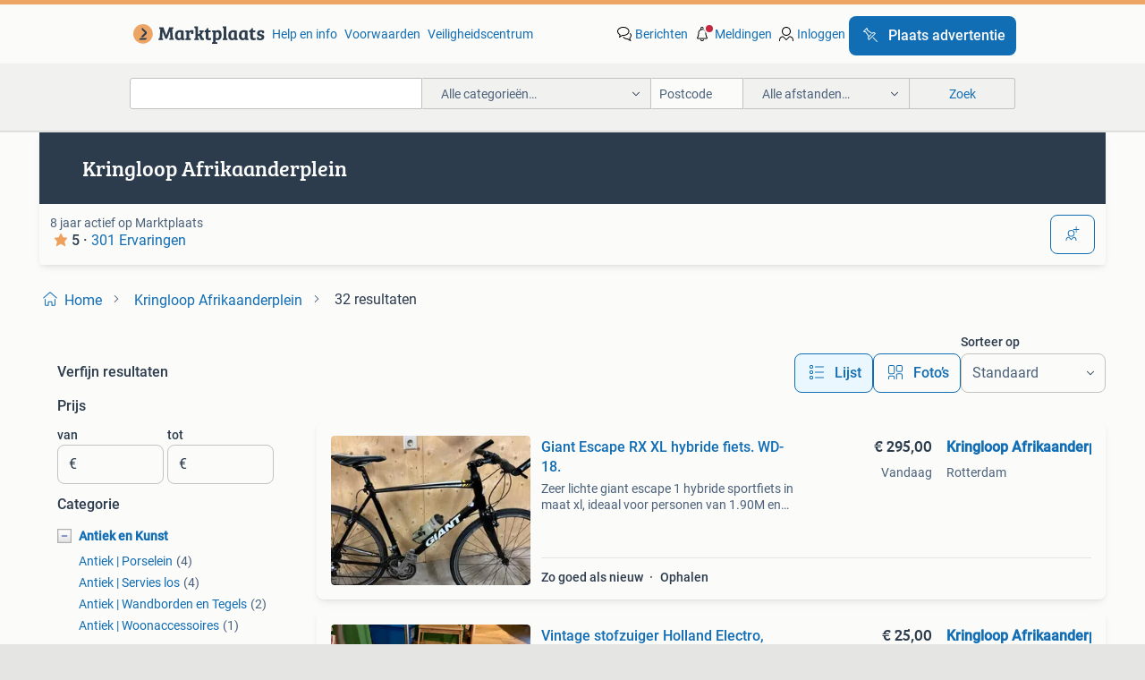

--- FILE ---
content_type: text/html; charset=utf-8
request_url: https://www.marktplaats.nl/u/kringloop-afrikaanderplein/27089670/
body_size: 36578
content:
<!DOCTYPE html><html lang="nl" data-theme="light"><head><meta charSet="utf-8" data-next-head=""/><meta name="viewport" content="width=device-width, initial-scale=1" data-next-head=""/><script async="" src="https://www.hzcdn.io/bff/static/vendor/ecg-js-ga-tracking/index.3e3977d7.js"></script><script async="" src="//www.google-analytics.com/analytics.js"></script><script async="" src="//p.marktplaats.net/identity/v2/mid.js"></script><title data-next-head="">≥ Kringloop Afrikaanderplein - Advertenties op Marktplaats</title><meta name="description" content="Alle advertenties van Kringloop Afrikaanderplein op Marktplaats. Bekijk het aanbod van Kringloop Afrikaanderplein en vind producten en diensten tegen aantrekkelijke prijzen!" data-next-head=""/><meta name="robots" content="index, follow" data-next-head=""/><link rel="canonical" href="https://www.marktplaats.nl/u/kringloop-afrikaanderplein/27089670/" data-next-head=""/><meta http-equiv="Content-Language" content="nl"/><link rel="shortcut icon" href="https://www.hzcdn.io/bff/static/vendor/hz-web-ui/mp/favicons/favicon.53911c94.ico"/><link rel="apple-touch-icon" sizes="57x57" href="https://www.hzcdn.io/bff/static/vendor/hz-web-ui/mp/favicons/apple-touch-icon-57x57.c048cb4e.png"/><link rel="apple-touch-icon" sizes="114x114" href="https://www.hzcdn.io/bff/static/vendor/hz-web-ui/mp/favicons/apple-touch-icon-114x114.ea366763.png"/><link rel="apple-touch-icon" sizes="72x72" href="https://www.hzcdn.io/bff/static/vendor/hz-web-ui/mp/favicons/apple-touch-icon-72x72.59be38cf.png"/><link rel="apple-touch-icon" sizes="144x144" href="https://www.hzcdn.io/bff/static/vendor/hz-web-ui/mp/favicons/apple-touch-icon-144x144.ffaf6f9c.png"/><link rel="apple-touch-icon" sizes="60x60" href="https://www.hzcdn.io/bff/static/vendor/hz-web-ui/mp/favicons/apple-touch-icon-60x60.162072b8.png"/><link rel="apple-touch-icon" sizes="120x120" href="https://www.hzcdn.io/bff/static/vendor/hz-web-ui/mp/favicons/apple-touch-icon-120x120.2dae936e.png"/><link rel="apple-touch-icon" sizes="76x76" href="https://www.hzcdn.io/bff/static/vendor/hz-web-ui/mp/favicons/apple-touch-icon-76x76.cb92b85b.png"/><link rel="apple-touch-icon" sizes="152x152" href="https://www.hzcdn.io/bff/static/vendor/hz-web-ui/mp/favicons/apple-touch-icon-152x152.5acb4c1d.png"/><link rel="apple-touch-icon" sizes="180x180" href="https://www.hzcdn.io/bff/static/vendor/hz-web-ui/mp/favicons/apple-touch-icon-180x180.675f318c.png"/><link rel="icon" type="image/png" sizes="192x192" href="https://www.hzcdn.io/bff/static/vendor/hz-web-ui/mp/favicons/favicon-192x192.d48b5e19.png"/><link rel="icon" type="image/png" sizes="160x160" href="https://www.hzcdn.io/bff/static/vendor/hz-web-ui/mp/favicons/favicon-160x160.585782bb.png"/><link rel="icon" type="image/png" sizes="96x96" href="https://www.hzcdn.io/bff/static/vendor/hz-web-ui/mp/favicons/favicon-96x96.6f26ecda.png"/><link rel="icon" type="image/png" sizes="16x16" href="https://www.hzcdn.io/bff/static/vendor/hz-web-ui/mp/favicons/favicon-16x16.c740ee66.png"/><link rel="icon" type="image/png" sizes="32x32" href="https://www.hzcdn.io/bff/static/vendor/hz-web-ui/mp/favicons/favicon-32x32.46bc961c.png"/><meta name="theme-color" content="#eda566"/><meta name="msapplication-TileColor" content="#eda566"/><meta name="msapplication-square150x150logo" content="https://www.hzcdn.io/bff/static/vendor/hz-web-ui/mp/favicons/mstile-150x150.fe394456.png"/><meta name="msapplication-square310x310logo" content="https://www.hzcdn.io/bff/static/vendor/hz-web-ui/mp/favicons/mstile-310x310.f868dd30.png"/><meta name="msapplication-square70x70logo" content="https://www.hzcdn.io/bff/static/vendor/hz-web-ui/mp/favicons/mstile-70x70.3110e2eb.png"/><meta name="msapplication-wide310x150logo" content="https://www.hzcdn.io/bff/static/vendor/hz-web-ui/mp/favicons/mstile-310x150.1ed97f84.png"/><meta name="msapplication-config" content="none"/><link rel="preload" href="https://www.hzcdn.io/bff/static/_next/static/css/d9afb09d6cbaae18.css" as="style" crossorigin="anonymous"/><link rel="preload" href="https://www.hzcdn.io/bff/static/_next/static/css/0fef43449f52bba6.css" as="style" crossorigin="anonymous"/><script type="application/ld+json" data-next-head="">{"@context":"https:\u002F\u002Fschema.org","@type":"BreadcrumbList","itemListElement":[{"@type":"ListItem","position":1,"name":"Marktplaats","item":"https:\u002F\u002Fwww.marktplaats.nl\u002F"}]}</script><script type="application/ld+json" data-next-head="">{"@context":"https:\u002F\u002Fschema.org","@type":"Product","image":"https:\u002F\u002Fimages.marktplaats.com\u002Fapi\u002Fv1\u002Flisting-mp-p\u002Fimages\u002Ff6\u002Ff6ab356b-bdf6-4646-a913-b7ab7d5c999a?rule=ecg_mp_eps$_82","brand":{"@type":"Thing","name":""},"offers":{"@type":"AggregateOffer","lowPrice":1,"highPrice":500,"priceCurrency":"EUR","availability":"http:\u002F\u002Fschema.org\u002FInStock"}}</script><script type="application/ld+json" data-next-head="">[{"@context":"https:\u002F\u002Fschema.org","@type":"ImageObject","creditText":"Marktplaats","name":"Giant Escape RX XL hybride fiets. WD-18.","description":"Zeer lichte giant escape 1 hybride sportfiets in maat xl, ideaal voor personen van 1.90M en groter. Met een gewicht van slechts 11kg is hij makkelijk ","contentUrl":"https:\u002F\u002Fimages.marktplaats.com\u002Fapi\u002Fv1\u002Flisting-mp-p\u002Fimages\u002Ff6\u002Ff6ab356b-bdf6-4646-a913-b7ab7d5c999a?rule=ecg_mp_eps$_85.jpg","creator":{"@type":"Person","name":"Kringloop Afrikaanderplein"},"representativeOfPage":false},{"@context":"https:\u002F\u002Fschema.org","@type":"ImageObject","creditText":"Marktplaats","name":"Vintage stofzuiger Holland Electro, werkend. WD-18.","description":"Leuke vintage stofzuiger van het merk holland electro, type 4300. Is getest en werkend. In goede conditie. De artikelen die wij op marktplaats verkope","contentUrl":"https:\u002F\u002Fimages.marktplaats.com\u002Fapi\u002Fv1\u002Flisting-mp-p\u002Fimages\u002Fd6\u002Fd6063c47-9755-495e-b2e6-1bb1187b327d?rule=ecg_mp_eps$_85.jpg","creator":{"@type":"Person","name":"Kringloop Afrikaanderplein"},"representativeOfPage":false},{"@context":"https:\u002F\u002Fschema.org","@type":"ImageObject","creditText":"Marktplaats","name":"Montis Loge fauteuil en voetenbank zwart leer. WD-18.","description":"Montis loge fauteuil met bijpassende voetenbank in zwart leder deze stijlvolle loge fauteuil van montis, ontworpen door gerard van den berg, is uitgev","contentUrl":"https:\u002F\u002Fimages.marktplaats.com\u002Fapi\u002Fv1\u002Flisting-mp-p\u002Fimages\u002F64\u002F6406adde-c077-4b22-8abe-cdad69fd4239?rule=ecg_mp_eps$_85.jpg","creator":{"@type":"Person","name":"Kringloop Afrikaanderplein"},"representativeOfPage":false},{"@context":"https:\u002F\u002Fschema.org","@type":"ImageObject","creditText":"Marktplaats","name":"JBL Trip draagbare luidspreker. WD-18.","description":"Jbl trip draagbare luidspreker (stereo, wireless batterij, 160-20000 hz, bluetooth, universeel. Werkend. De artikelen die wij op marktplaats verkopen ","contentUrl":"https:\u002F\u002Fimages.marktplaats.com\u002Fapi\u002Fv1\u002Flisting-mp-p\u002Fimages\u002F7d\u002F7dd59217-0520-42c6-b7e4-e8d4cae2bf39?rule=ecg_mp_eps$_85.jpg","creator":{"@type":"Person","name":"Kringloop Afrikaanderplein"},"representativeOfPage":false},{"@context":"https:\u002F\u002Fschema.org","@type":"ImageObject","creditText":"Marktplaats","name":"Philips thuis projector\u002Fbeamer. Neopix Prime 2. WD-18.","description":"Werkende beamer van philips, type neopix prime 2. Zie foto's voor details. De artikelen die wij op marktplaats verkopen kunnen verstuurd worden of","contentUrl":"https:\u002F\u002Fimages.marktplaats.com\u002Fapi\u002Fv1\u002Flisting-mp-p\u002Fimages\u002F07\u002F07369a00-9810-47fd-82e6-17a6b363e8b7?rule=ecg_mp_eps$_85.jpg","creator":{"@type":"Person","name":"Kringloop Afrikaanderplein"},"representativeOfPage":false},{"@context":"https:\u002F\u002Fschema.org","@type":"ImageObject","creditText":"Marktplaats","name":"Vintage Tina weekblad, 26 nummers. WD-18.","description":"26 vintage nummers van het weekblad tina. Uit 1973. In zeer goede staat. De artikelen die wij op marktplaats verkopen kunnen verstuurd worden of opgeh","contentUrl":"https:\u002F\u002Fimages.marktplaats.com\u002Fapi\u002Fv1\u002Flisting-mp-p\u002Fimages\u002F1d\u002F1d4558c8-1cbe-4fba-9f56-4d84bc86dcc8?rule=ecg_mp_eps$_85.jpg","creator":{"@type":"Person","name":"Kringloop Afrikaanderplein"},"representativeOfPage":false},{"@context":"https:\u002F\u002Fschema.org","@type":"ImageObject","creditText":"Marktplaats","name":"Bert Plantagie design stoel Spargo. WD-18.","description":"Prachtige designstoel van het merk bert plantagie. In goede staat. Nieuwprijs 549 euro. De artikelen die wij op marktplaats verkopen kunnen verstuurd ","contentUrl":"https:\u002F\u002Fimages.marktplaats.com\u002Fapi\u002Fv1\u002Flisting-mp-p\u002Fimages\u002Fe1\u002Fe1e9af36-3048-49be-90db-0c4fcf7831be?rule=ecg_mp_eps$_85.jpg","creator":{"@type":"Person","name":"Kringloop Afrikaanderplein"},"representativeOfPage":false},{"@context":"https:\u002F\u002Fschema.org","@type":"ImageObject","creditText":"Marktplaats","name":"Muzikaal sigarettendoosje. Vintage en handgemaakt. WD-18.","description":"Leuk houten muziekdoosje waar sigaretten in kunnen bewaard worden. Vintage. Het kistje staat op 4 pootjes waarvan er 1 gemaakt is uit hout. Het mechan","contentUrl":"https:\u002F\u002Fimages.marktplaats.com\u002Fapi\u002Fv1\u002Flisting-mp-p\u002Fimages\u002Ffb\u002Ffb404f33-5b1d-45a5-a6a0-80d049d7fe61?rule=ecg_mp_eps$_85.jpg","creator":{"@type":"Person","name":"Kringloop Afrikaanderplein"},"representativeOfPage":false},{"@context":"https:\u002F\u002Fschema.org","@type":"ImageObject","creditText":"Marktplaats","name":"Vintage messing kroonluchter. WD-18.","description":"In zeer goede staat, vintage messing kroonluchter. Circa 36 cm hoog en 27 cm breed zonder ketting. De artikelen die wij op marktplaats verkopen kunnen","contentUrl":"https:\u002F\u002Fimages.marktplaats.com\u002Fapi\u002Fv1\u002Flisting-mp-p\u002Fimages\u002F65\u002F657d1163-c0d6-4f4e-a37a-edb35163353d?rule=ecg_mp_eps$_85.jpg","creator":{"@type":"Person","name":"Kringloop Afrikaanderplein"},"representativeOfPage":false},{"@context":"https:\u002F\u002Fschema.org","@type":"ImageObject","creditText":"Marktplaats","name":"Vintage leren schoudertas. WD-18.","description":"Mooie zwartleren tas van het merk creation gabrielle. In zeer goede staat. Soortgelijke tas wordt online voor 63 euro verkocht. De artikelen die wij o","contentUrl":"https:\u002F\u002Fimages.marktplaats.com\u002Fapi\u002Fv1\u002Flisting-mp-p\u002Fimages\u002Fd3\u002Fd3323235-4e70-4cf2-af32-7b1eca562a8b?rule=ecg_mp_eps$_85.jpg","creator":{"@type":"Person","name":"Kringloop Afrikaanderplein"},"representativeOfPage":false},{"@context":"https:\u002F\u002Fschema.org","@type":"ImageObject","creditText":"Marktplaats","name":"Novation ReMOTE 37 SL MIDI-controller. WD-18.","description":"Is getest en werkt naar behoren. Dit model is een midi-controllerkeyboard met 37 semi-gewogen toetsen en aftertouch.  Het beschikt over twee verlichte","contentUrl":"https:\u002F\u002Fimages.marktplaats.com\u002Fapi\u002Fv1\u002Flisting-mp-p\u002Fimages\u002Fef\u002Fef1d9348-82c4-45ff-9616-7ad9cab0d7b4?rule=ecg_mp_eps$_85.jpg","creator":{"@type":"Person","name":"Kringloop Afrikaanderplein"},"representativeOfPage":false},{"@context":"https:\u002F\u002Fschema.org","@type":"ImageObject","creditText":"Marktplaats","name":"Huisje Royal Goedewaagen Amsterdam Herengracht. WD-18.","description":"Mooi klm huisje royal goedewaagen amsterdam herengracht. Nieuwprijs 50 euro. De artikelen die wij op marktplaats verkopen kunnen verstuurd worden of o","contentUrl":"https:\u002F\u002Fimages.marktplaats.com\u002Fapi\u002Fv1\u002Flisting-mp-p\u002Fimages\u002F43\u002F438f6150-e6db-4e8d-90d8-cd6a4227d277?rule=ecg_mp_eps$_85.jpg","creator":{"@type":"Person","name":"Kringloop Afrikaanderplein"},"representativeOfPage":false},{"@context":"https:\u002F\u002Fschema.org","@type":"ImageObject","creditText":"Marktplaats","name":"Huisje Royal Goedewaagen Amsterdam Prinsengracht.WD-18","description":"Mooi klm huisje royal goedewaagen amsterdam prinsengracht. Nieuwprijs 50 euro. De artikelen die wij op marktplaats verkopen kunnen verstuurd worden of","contentUrl":"https:\u002F\u002Fimages.marktplaats.com\u002Fapi\u002Fv1\u002Flisting-mp-p\u002Fimages\u002Ff6\u002Ff6a371c2-2421-443c-88b6-65e53ac1991e?rule=ecg_mp_eps$_85.jpg","creator":{"@type":"Person","name":"Kringloop Afrikaanderplein"},"representativeOfPage":false},{"@context":"https:\u002F\u002Fschema.org","@type":"ImageObject","creditText":"Marktplaats","name":"Huisje Royal Goedewaagen Amsterdam Singel. WD-18.","description":"Mooi klm huisje royal goedewaagen amsterdam singel. Nieuwprijs 50 euro. De artikelen die wij op marktplaats verkopen kunnen verstuurd worden of opgeha","contentUrl":"https:\u002F\u002Fimages.marktplaats.com\u002Fapi\u002Fv1\u002Flisting-mp-p\u002Fimages\u002F73\u002F73660850-4788-432e-af8d-cd80ac50b215?rule=ecg_mp_eps$_85.jpg","creator":{"@type":"Person","name":"Kringloop Afrikaanderplein"},"representativeOfPage":false},{"@context":"https:\u002F\u002Fschema.org","@type":"ImageObject","creditText":"Marktplaats","name":"Antieke weegschaal. WD-18.","description":"Antieke weegschaal. Leuk als decoratie! De artikelen die wij op marktplaats verkopen kunnen verstuurd worden of opgehaald worden in onze winkel in rot","contentUrl":"https:\u002F\u002Fimages.marktplaats.com\u002Fapi\u002Fv1\u002Flisting-mp-p\u002Fimages\u002Fb4\u002Fb48c2de1-5461-4922-8545-df4bee3e438a?rule=ecg_mp_eps$_85.jpg","creator":{"@type":"Person","name":"Kringloop Afrikaanderplein"},"representativeOfPage":false},{"@context":"https:\u002F\u002Fschema.org","@type":"ImageObject","creditText":"Marktplaats","name":"Wandbord Koninklijk Tichelaar Makkum. WD-18.","description":"Prachtig wandbord van koninklijk tichelaar makkum. In nieuwstaat. Handgeschilderd. De artikelen die wij op marktplaats verkopen kunnen verstuurd worde","contentUrl":"https:\u002F\u002Fimages.marktplaats.com\u002Fapi\u002Fv1\u002Flisting-mp-p\u002Fimages\u002Fcd\u002Fcd93a00d-7d24-41da-bc76-e564dc90ead9?rule=ecg_mp_eps$_85.jpg","creator":{"@type":"Person","name":"Kringloop Afrikaanderplein"},"representativeOfPage":false},{"@context":"https:\u002F\u002Fschema.org","@type":"ImageObject","creditText":"Marktplaats","name":"Wanttegels\u002Fborden van Makkum. WD-18.","description":"Wandborden van koninklijk tichelaar makkum. Het bovenste wandbord is iets groter dan de andere twee. Handgeschilderd. De artikelen die wij op marktpla","contentUrl":"https:\u002F\u002Fimages.marktplaats.com\u002Fapi\u002Fv1\u002Flisting-mp-p\u002Fimages\u002F7a\u002F7a17c309-ba8c-4bbd-8b15-46a0798bd502?rule=ecg_mp_eps$_85.jpg","creator":{"@type":"Person","name":"Kringloop Afrikaanderplein"},"representativeOfPage":false},{"@context":"https:\u002F\u002Fschema.org","@type":"ImageObject","creditText":"Marktplaats","name":"Blond Amsterdam voorraadpot. WD-18","description":"Blond amsterdam voorraadpot. Zo goed als nieuw. De artikelen die wij op marktplaats verkopen kunnen verstuurd worden of opgehaald worden in onze winke","contentUrl":"https:\u002F\u002Fimages.marktplaats.com\u002Fapi\u002Fv1\u002Flisting-mp-p\u002Fimages\u002F41\u002F41db7775-54ac-4dbc-813d-2583a6ab71a1?rule=ecg_mp_eps$_85.jpg","creator":{"@type":"Person","name":"Kringloop Afrikaanderplein"},"representativeOfPage":false},{"@context":"https:\u002F\u002Fschema.org","@type":"ImageObject","creditText":"Marktplaats","name":"Blond Amsterdam voorraadpot. WD-18.","description":"Voorraadpot van blond amsterdam. Zo goed als nieuw. De artikelen die wij op marktplaats verkopen kunnen verstuurd worden of opgehaald worden in onze w","contentUrl":"https:\u002F\u002Fimages.marktplaats.com\u002Fapi\u002Fv1\u002Flisting-mp-p\u002Fimages\u002F61\u002F6105cac8-8f64-4e6e-b773-6326bfadd4eb?rule=ecg_mp_eps$_85.jpg","creator":{"@type":"Person","name":"Kringloop Afrikaanderplein"},"representativeOfPage":false},{"@context":"https:\u002F\u002Fschema.org","@type":"ImageObject","creditText":"Marktplaats","name":"Miliboo statief MTT705BS. WD-18.","description":"Statief voor fotografie van het merk miliboo. Het betreft het type mtt705bs. Inclusief draagtas. Zo goed als nieuw. De artikelen die wij op marktplaat","contentUrl":"https:\u002F\u002Fimages.marktplaats.com\u002Fapi\u002Fv1\u002Flisting-mp-p\u002Fimages\u002F52\u002F52ab6171-d7a7-4b3f-b887-5b5a7d82665a?rule=ecg_mp_eps$_85.jpg","creator":{"@type":"Person","name":"Kringloop Afrikaanderplein"},"representativeOfPage":false},{"@context":"https:\u002F\u002Fschema.org","@type":"ImageObject","creditText":"Marktplaats","name":"Servies West Germany Seltmann Weiden vintage. WD-18.","description":"Vintage servies van het duitse merk seltmann weiden. Geproduceerd in west germany, beieren. West duitsland. In goede staat. De artikelen die wij op ma","contentUrl":"https:\u002F\u002Fimages.marktplaats.com\u002Fapi\u002Fv1\u002Flisting-mp-p\u002Fimages\u002F61\u002F6134407e-9f87-4c69-81bd-386cd299c915?rule=ecg_mp_eps$_85.jpg","creator":{"@type":"Person","name":"Kringloop Afrikaanderplein"},"representativeOfPage":false},{"@context":"https:\u002F\u002Fschema.org","@type":"ImageObject","creditText":"Marktplaats","name":"Vintage glazen beeldje vis Guldkroken Hjo Zweden. WD-18","description":"Een vintage glazen beeldje van het zweedse merk guldkroken hjo. De sculptuur stelt een vis voor. In zeer goede staat. De artikelen die wij op marktpla","contentUrl":"https:\u002F\u002Fimages.marktplaats.com\u002Fapi\u002Fv1\u002Flisting-mp-p\u002Fimages\u002Fc1\u002Fc195e9fb-fac5-4357-82b9-fd628a54d0bb?rule=ecg_mp_eps$_85.jpg","creator":{"@type":"Person","name":"Kringloop Afrikaanderplein"},"representativeOfPage":false},{"@context":"https:\u002F\u002Fschema.org","@type":"ImageObject","creditText":"Marktplaats","name":"Kop en schotel Wedgwood Wild Strawberry. WD-18.","description":"Porseleinen kop en schotel wedgwood, serie wild strawberry. In nieuwe staat. De artikelen die wij op marktplaats verkopen kunnen verstuurd worden of o","contentUrl":"https:\u002F\u002Fimages.marktplaats.com\u002Fapi\u002Fv1\u002Flisting-mp-p\u002Fimages\u002F19\u002F19deab4f-187c-446a-b95c-978a2c301f61?rule=ecg_mp_eps$_85.jpg","creator":{"@type":"Person","name":"Kringloop Afrikaanderplein"},"representativeOfPage":false},{"@context":"https:\u002F\u002Fschema.org","@type":"ImageObject","creditText":"Marktplaats","name":"Kop en schotel Wedgwood April Flowers. WD-18.","description":"Porseleinen kop en schotel van wedgwood, betreft de serie april flowers . De artikelen die wij op marktplaats verkopen kunnen verstuurd worden of opge","contentUrl":"https:\u002F\u002Fimages.marktplaats.com\u002Fapi\u002Fv1\u002Flisting-mp-p\u002Fimages\u002F70\u002F70fdc068-cadf-4bef-81d6-2d196e089e2f?rule=ecg_mp_eps$_85.jpg","creator":{"@type":"Person","name":"Kringloop Afrikaanderplein"},"representativeOfPage":false},{"@context":"https:\u002F\u002Fschema.org","@type":"ImageObject","creditText":"Marktplaats","name":"Kop en schotel Wedgwood Hathaway Rose. WD-18.","description":"Porseleinen kop en schotel van het britse merk wedgwood. Het betreft de serie hathaway rose. De artikelen die wij op marktplaats verkopen kunnen verst","contentUrl":"https:\u002F\u002Fimages.marktplaats.com\u002Fapi\u002Fv1\u002Flisting-mp-p\u002Fimages\u002F88\u002F88f73fa3-1da3-483d-8f31-7314dd0af4db?rule=ecg_mp_eps$_85.jpg","creator":{"@type":"Person","name":"Kringloop Afrikaanderplein"},"representativeOfPage":false},{"@context":"https:\u002F\u002Fschema.org","@type":"ImageObject","creditText":"Marktplaats","name":"2x kop en schotel Royal Albert Tiffany. WD-18.","description":"Porseleinen kop en schotel van royal albert in de serie tiffany. Het betreft een grotere en kleinere kop en schotel. De artikelen die wij op marktplaa","contentUrl":"https:\u002F\u002Fimages.marktplaats.com\u002Fapi\u002Fv1\u002Flisting-mp-p\u002Fimages\u002Fa1\u002Fa182fa1e-be92-490c-b782-534b2fa85976?rule=ecg_mp_eps$_85.jpg","creator":{"@type":"Person","name":"Kringloop Afrikaanderplein"},"representativeOfPage":false},{"@context":"https:\u002F\u002Fschema.org","@type":"ImageObject","creditText":"Marktplaats","name":"Kop en schotel Richmond Bone China. WD-18.","description":"Porseleinen kop en schotel van het britse merk richmond bone china. De artikelen die wij op marktplaats verkopen kunnen verstuurd worden of opgehaald ","contentUrl":"https:\u002F\u002Fimages.marktplaats.com\u002Fapi\u002Fv1\u002Flisting-mp-p\u002Fimages\u002Fbd\u002Fbd6e507c-574e-472d-871f-a5d206b6313f?rule=ecg_mp_eps$_85.jpg","creator":{"@type":"Person","name":"Kringloop Afrikaanderplein"},"representativeOfPage":false},{"@context":"https:\u002F\u002Fschema.org","@type":"ImageObject","creditText":"Marktplaats","name":"Kop en schotel Royal Albert Summertimes Series. WD-18.","description":"Porseleinen kop en schotel van het merk royal albert. Het betreft de summertimes series in het patroon woodborough. De artikelen die wij op marktplaat","contentUrl":"https:\u002F\u002Fimages.marktplaats.com\u002Fapi\u002Fv1\u002Flisting-mp-p\u002Fimages\u002F4c\u002F4c6b639e-9d83-4222-959b-97d0e0fe318b?rule=ecg_mp_eps$_85.jpg","creator":{"@type":"Person","name":"Kringloop Afrikaanderplein"},"representativeOfPage":false},{"@context":"https:\u002F\u002Fschema.org","@type":"ImageObject","creditText":"Marktplaats","name":"Kop en schotel Royal Albert Berkeley. WD-18.","description":"Porseleinen kop en schotel van het merk royal albert. Het betreft de serie berkeley. De artikelen die wij op marktplaats verkopen kunnen verstuurd wor","contentUrl":"https:\u002F\u002Fimages.marktplaats.com\u002Fapi\u002Fv1\u002Flisting-mp-p\u002Fimages\u002F54\u002F541fdcd8-6cf4-45ee-aa92-ab62d62e72d3?rule=ecg_mp_eps$_85.jpg","creator":{"@type":"Person","name":"Kringloop Afrikaanderplein"},"representativeOfPage":false},{"@context":"https:\u002F\u002Fschema.org","@type":"ImageObject","creditText":"Marktplaats","name":"Kop en schotel Royal Albert Lily & Forget me not. WD-18.","description":"Porseleinen kop en schotel van het engelse merk royal albert. Het betreft het lelietje van dalen en het vergeet me nietje. De artikelen die wij op mar","contentUrl":"https:\u002F\u002Fimages.marktplaats.com\u002Fapi\u002Fv1\u002Flisting-mp-p\u002Fimages\u002F97\u002F9716de5a-ea16-473a-abb7-38efbe85ba58?rule=ecg_mp_eps$_85.jpg","creator":{"@type":"Person","name":"Kringloop Afrikaanderplein"},"representativeOfPage":false}]</script><link rel="stylesheet" href="https://www.hzcdn.io/bff/static/vendor/hz-design-tokens/mp/tokens/CssVars.7d23a0ff.css"/><link rel="stylesheet" href="https://www.hzcdn.io/bff/static/vendor/hz-web-ui/mp/assets/Assets.0ed3ca39.css"/><link rel="stylesheet" href="https://www.hzcdn.io/bff/static/vendor/hz-web-ui/mp/Fonts.af97ee0f.css"/><link rel="stylesheet" href="https://www.hzcdn.io/bff/static/vendor/hz-web-ui/mp/icons/Icons.94033c96.css"/><link rel="stylesheet" href="https://www.hzcdn.io/bff/static/vendor/hz-web-ui/mp/Index.f9d118a8.css"/><link rel="stylesheet" href="https://www.hzcdn.io/bff/static/vendor/hz-web-ui/mp/apps/Header/Index.ff155884.css"/><link rel="stylesheet" href="https://www.hzcdn.io/bff/static/vendor/hz-web-ui/mp/apps/LoginNudge/Index.fbe6fbe3.css"/><script type="text/javascript">    (function (w, d, s, l, i) {
        w[l] = w[l] || [];
        w[l].push({'gtm.start': new Date().getTime(), event: 'gtm.js'});
        var f = d.getElementsByTagName(s)[0], j = d.createElement(s), dl = l != 'dataLayer' ? '&l=' + l : '';
        j.async = true;
        j.src = 'https://tagmanager.marktplaats.nl/gtm.js?id=' + i + dl;
        f.parentNode.insertBefore(j, f);
    })(window, document, 'script', 'dataLayer', 'GTM-TFG7LW');
</script><script type="text/javascript">
    const dataLayer = window.dataLayer || [];
    dataLayer.push({"s":{"pn":-1,"ps":-1,"tr":-1,"srt":{},"prc":{"mn":-1,"mx":-1}},"l":{"d":0,"pcid":""},"m":{},"p":{"t":"ResultsBrowse","vt":"LR","v":7},"c":{"c":{"id":0,"n":""},"l1":{"id":0,"n":""},"l2":{"id":0,"n":""},"sfc":{"id":0,"n":""}},"u":{"li":false,"tg":{"stg":"hzbit1544_b|bnl31758_b|bnl16400_b|bnl13923_b|mp2199_b|hzbit1440_b|aur7918_b|configurablelandingpage_b|bnl30290_b|aur7826_b|bnl34031_b|hzbit1543_b|bnl34342_b|bnl4892_b|hzbit1405_b|bnl23670_b|bnl23670v3_b|aur3186_b|bnl31759_b"}},"d":{"ua":"Mozilla/5.0 (Macintosh; Intel Mac OS X 10_15_7) AppleWebKit/537.36 (KHTML, like Gecko) Chrome/131.0.0.0 Safari/537.36; ClaudeBot/1.0; +claudebot@anthropic.com)"},"a":{},"o":{}}, {"consentToAllPurposes":false}, {"consentToAllPurposes":false})</script><script type="text/javascript">window.ecGaEventsOnLoad = [];
    window.ecGa = window.ecGa || function() { (ecGa.q = ecGa.q || []).push(arguments) };
    window.ecGaInitialId = 'UA-4684363-31'</script><script type="text/javascript">window.customGlobalConfig = {"pageViewMetricConfig":{"vurl":"SellerOtherItemsPage","isPageViewCustomMetricEnabled":true,"gptBatchMetricsEndpointUrl":"/metrics/displays"},"adsenseMetricConfig":{"vurl":"SellerOtherItemsPage","enableAdsenseMetrics":true,"gptBatchMetricsEndpointUrl":"/metrics/displays"}}</script><script type="text/javascript">
    const STORAGE_SCROLL_KEY = 'lrp_scroll_store';
    const TYPE_BACK_FORWARD = 2;

    window.addEventListener('pageshow', (event) => {
      const isNavigatedBack =
        window?.performance?.getEntriesByType('navigation')?.[0]?.type === 'back_forward' ||
        window?.performance?.navigation?.type === TYPE_BACK_FORWARD;
      const isScrolledToTop = window.scrollY === 0;
      const isScrolledBelowSmartBanner = window.scrollY === 1;
      const scrollRestorationEvent = {
        eventAction: 'exposedScrollRestoration',
      };
      const storageItem = sessionStorage.getItem(STORAGE_SCROLL_KEY);
      let parsedStorageItem = {};
      if (storageItem) {
        try {
          parsedStorageItem = JSON.parse(storageItem);
        } catch (e) {
          sessionStorage.removeItem(STORAGE_SCROLL_KEY);
        }
      }
      const { href, pos, height } = parsedStorageItem;
      const samePage = href === window.location.href;
      const acceptableDiff = window.innerHeight / 2;
      const diffScrollPositions = Math.abs(pos - window.scrollY);

      if (isNavigatedBack && samePage && pos > 10 && (isScrolledToTop || isScrolledBelowSmartBanner || diffScrollPositions > acceptableDiff)) {
        if (history.scrollRestoration) {
          history.scrollRestoration = 'manual';
        }
        setTimeout(() => {
          const layoutElements = document.querySelectorAll('.hz-Page-body, .hz-Page-container--fullHeight');
          layoutElements.forEach((el) => {
            el.style.minHeight = height + 'px';
          });
          window.scrollTo(0, pos);
        }, 0);
      }
    });
  </script><link rel="stylesheet" href="https://www.hzcdn.io/bff/static/_next/static/css/d9afb09d6cbaae18.css" crossorigin="anonymous" data-n-g=""/><link rel="stylesheet" href="https://www.hzcdn.io/bff/static/_next/static/css/0fef43449f52bba6.css" crossorigin="anonymous" data-n-p=""/><noscript data-n-css=""></noscript><script defer="" crossorigin="anonymous" noModule="" src="https://www.hzcdn.io/bff/static/_next/static/chunks/polyfills-42372ed130431b0a.js"></script><script src="https://www.hzcdn.io/bff/static/_next/static/chunks/webpack-35a08fc4ab09a033.js" defer="" crossorigin="anonymous"></script><script src="https://www.hzcdn.io/bff/static/_next/static/chunks/framework-117214d4b4dec970.js" defer="" crossorigin="anonymous"></script><script src="https://www.hzcdn.io/bff/static/_next/static/chunks/main-6c2b5bfdfee7465e.js" defer="" crossorigin="anonymous"></script><script src="https://www.hzcdn.io/bff/static/_next/static/chunks/pages/_app-7cf64b46993fc2e3.js" defer="" crossorigin="anonymous"></script><script src="https://www.hzcdn.io/bff/static/_next/static/chunks/614-4963f56e65520160.js" defer="" crossorigin="anonymous"></script><script src="https://www.hzcdn.io/bff/static/_next/static/chunks/580-e271753764dbc652.js" defer="" crossorigin="anonymous"></script><script src="https://www.hzcdn.io/bff/static/_next/static/chunks/762-706ee0c75825ff92.js" defer="" crossorigin="anonymous"></script><script src="https://www.hzcdn.io/bff/static/_next/static/chunks/139-09936490ae82272f.js" defer="" crossorigin="anonymous"></script><script src="https://www.hzcdn.io/bff/static/_next/static/chunks/191-ca6f830a3869e778.js" defer="" crossorigin="anonymous"></script><script src="https://www.hzcdn.io/bff/static/_next/static/chunks/702-63e344b70e2d865b.js" defer="" crossorigin="anonymous"></script><script src="https://www.hzcdn.io/bff/static/_next/static/chunks/193-8480737841edc87f.js" defer="" crossorigin="anonymous"></script><script src="https://www.hzcdn.io/bff/static/_next/static/chunks/pages/lrp.mp.nlnl-0c4013c6aea42768.js" defer="" crossorigin="anonymous"></script><script src="https://www.hzcdn.io/bff/static/_next/static/SXlV6MP22f0iUwuYO9KUK/_buildManifest.js" defer="" crossorigin="anonymous"></script><script src="https://www.hzcdn.io/bff/static/_next/static/SXlV6MP22f0iUwuYO9KUK/_ssgManifest.js" defer="" crossorigin="anonymous"></script></head><body><div class="hz-Page-body hz-Page-body--lrp hz-Page"><link rel="preload" as="image" href="//www.hzcdn.io/bff/static/vendor/hz-web-ui/mp/assets/tenant--nlnl.fdb6d8c5.svg"/><link rel="preload" as="image" href="//www.hzcdn.io/bff/static/vendor/hz-web-ui/mp/assets/tenant-coin--nlnl.e0064ede.svg"/><link rel="preload" as="image" href="/bff/static/_next/assets/collapsible-menu-open-icon.08973cd1.png"/><link rel="preload" as="image" href="/bff/static/_next/assets/collapsible-menu-closed-icon.f738b22e.png"/><link rel="preload" as="image" href="https://images.marktplaats.com/api/v1/listing-mp-p/images/f6/f6ab356b-bdf6-4646-a913-b7ab7d5c999a?rule=ecg_mp_eps$_82" fetchPriority="high"/><script async="" src="https://consent.marktplaats.nl/unified/wrapperMessagingWithoutDetection.js"></script><div id="__next"><script>function _typeof(t){return(_typeof="function"==typeof Symbol&&"symbol"==typeof Symbol.iterator?function(t){return typeof t}:function(t){return t&&"function"==typeof Symbol&&t.constructor===Symbol&&t!==Symbol.prototype?"symbol":typeof t})(t)}!function(){for(var t,e,o=[],n=window,r=n;r;){try{if(r.frames.__tcfapiLocator){t=r;break}}catch(t){}if(r===n.top)break;r=n.parent}t||(function t(){var e=n.document,o=!!n.frames.__tcfapiLocator;if(!o)if(e.body){var r=e.createElement("iframe");r.style.cssText="display:none",r.name="__tcfapiLocator",e.body.appendChild(r)}else setTimeout(t,5);return!o}(),n.__tcfapi=function(){for(var t=arguments.length,n=new Array(t),r=0;r<t;r++)n[r]=arguments[r];if(!n.length)return o;"setGdprApplies"===n[0]?n.length>3&&2===parseInt(n[1],10)&&"boolean"==typeof n[3]&&(e=n[3],"function"==typeof n[2]&&n[2]("set",!0)):"ping"===n[0]?"function"==typeof n[2]&&n[2]({gdprApplies:e,cmpLoaded:!1,cmpStatus:"stub"}):o.push(n)},n.addEventListener("message",(function(t){var e="string"==typeof t.data,o={};if(e)try{o=JSON.parse(t.data)}catch(t){}else o=t.data;var n="object"===_typeof(o)?o.__tcfapiCall:null;n&&window.__tcfapi(n.command,n.version,(function(o,r){var a={__tcfapiReturn:{returnValue:o,success:r,callId:n.callId}};t&&t.source&&t.source.postMessage&&t.source.postMessage(e?JSON.stringify(a):a,"*")}),n.parameter)}),!1))}();</script><script>
  window._sp_ss_config = {
    accountId: 1825,
    baseEndpoint: 'https://consent.marktplaats.nl',
    privacyManagerModalId: 1177336,
  };
</script><script src="https://www.hzcdn.io/bff/static/vendor/sourcepoint-lib/index.620fc35c.js"></script><header class=" u-stickyHeader" style="height:100%"><div class="hz-Header"><div class="hz-Header-ribbonTop"></div><div class="hz-Header-navBar hz-Header-bigger-touchAreas"><div class="hz-Header-maxWidth"><a class="hz-Link hz-Link--standalone hz-Header-logo" data-role="homepage" aria-label="Homepage" tabindex="0" href="/" role="link"><img src="//www.hzcdn.io/bff/static/vendor/hz-web-ui/mp/assets/tenant--nlnl.fdb6d8c5.svg" class="hz-Header-logo-desktop" alt="Marktplaats Start"/><img src="//www.hzcdn.io/bff/static/vendor/hz-web-ui/mp/assets/tenant-coin--nlnl.e0064ede.svg" class="hz-Header-logo-mobile" alt="Marktplaats Start"/></a><a class="hz-Button hz-Button--primary hz-Header-skipToMain" href="#main-container" data-role="skip-to-main">Ga naar advertenties</a><ul class="hz-Header-links"><li><a class="hz-Link hz-Link--isolated" tabindex="0" href="https://help.marktplaats.nl/s/" role="link">Help en info</a></li><li><a class="hz-Link hz-Link--isolated" tabindex="0" href="https://www.marktplaats.nl/i/help/over-marktplaats/voorwaarden-en-privacybeleid/algemene-gebruiksvoorwaarden.dot.html" role="link">Voorwaarden</a></li><li><a class="hz-Link hz-Link--isolated" tabindex="0" href="https://www.marktplaats.nl/m/veiligheidscentrum/" role="link">Veiligheidscentrum</a></li></ul><ul class="hz-Header-menu" data-role="nav-dropdown-menu"><li class="hz-hide-custom--messages"><a class="hz-Link hz-Link--isolated" data-sem="messagingDisplayAction" data-role="messaging" title="Berichten" tabindex="0" href="/messages" role="link"><div class="hz-Button-badge"><i class="hz-Icon hz-Icon--backgroundDefaultInverse hz-SvgIcon hz-SvgIconMessages" aria-hidden="true" data-sem="Icon"></i><span class="hz-hide-lte-md">Berichten</span></div></a></li><li><a class="hz-Link hz-Link--isolated" data-role="notifications" title="Meldingen" tabindex="0" href="/notifications" role="button"><div class="hz-Button-badge"><i class="hz-Icon hz-Icon--backgroundDefaultInverse hz-SvgIcon hz-SvgIconNotification" aria-hidden="true" data-sem="Icon"></i><i class="hz-Header-badge hz-Header-badge--signalAction"></i><span class="hz-hide-lte-md">Meldingen</span></div></a></li><li class="hz-hide-gte-lg"><button class="hz-Link hz-Link--isolated" data-role="hamburgerOpen" tabindex="0" type="button" role="link"><i class="hz-Icon hz-Icon--backgroundDefaultInverse hz-SvgIcon hz-SvgIconProfile" aria-hidden="true" data-sem="Icon"></i></button></li><li class="hz-hide-lte-md"><a class="hz-Link hz-Link--isolated" data-role="login" tabindex="0" href="/identity/v2/login?target=" role="link"><i class="hz-Icon hz-Icon--backgroundDefaultInverse hz-SvgIcon hz-SvgIconProfile" aria-hidden="true" data-sem="Icon"></i><span>Inloggen</span></a></li><li><a class="hz-Button hz-Button--primary hz-Button--callToAction" href="https://link.marktplaats.nl/link/placead/start" data-role="placeAd" tabindex="0" aria-label="Plaats advertentie"><span class="hz-Button-Icon hz-Button-Icon--start"><i class="hz-Icon hz-SvgIcon hz-SvgIconPinCallToActionForeground" aria-hidden="true" data-sem="Icon"></i></span><span class="hz-hide-lte-md">Plaats advertentie</span></a></li></ul></div></div><div class="hz-Header-searchBar"><div class="hz-Header-maxWidth "><form class="hz-SearchForm" data-role="searchForm" method="get"><div class="hz-SearchFieldset-standard"><div class="hz-SearchForm-query" data-role="searchForm-query"><div class="hz-Nav-dropdown hz-Nav-dropdown--full-width hz-Nav-dropdown--closed"><input class="hz-Nav-dropdown-toggle hz-Header-Autocomplete-input" spellCheck="false" data-role="searchForm-autocomplete" aria-label="Dropdown zoekbalk" autoComplete="off" tabindex="0" role="combobox" aria-expanded="false" aria-owns="dropdown-list" aria-describedby="autocomplete-instructions" name="query" value=""/><div id="autocomplete-instructions" style="display:none">Typ om suggesties te zien. Gebruik de pijltjestoetsen om door de suggesties te navigeren en druk op Enter om een optie te selecteren.</div><div aria-live="polite" style="position:absolute;height:0;width:0;overflow:hidden"></div></div></div></div><div class="hz-SearchFieldset-advanced"><div class="hz-SearchForm-category"><div class="hz-CustomDropdown" data-role="searchForm-category-menu"><div class="hz-Custom-dropdown-container  is-dirty"><div class="hz-Input hz-dropdown-trigger" id="categoryId" role="button" aria-haspopup="listbox" aria-label="Alle categorieën… selected, Kies categorie:, collapsed" aria-required="false" tabindex="0" data-testid="dropdown-trigger" data-value="0"><span class="hz-dropdown-value">Alle categorieën…</span><i class="hz-Icon hz-SvgIcon hz-SvgIconArrowDown" aria-hidden="true" data-sem="Icon"></i></div></div></div><input type="hidden" name="categoryId" value="0"/></div><div id="formPostcode" class="hz-SearchForm-postcode"><div class="hz-TextField"><div class="hz-TextField-formControl"><input class="hz-TextField-input" autoComplete="off" placeholder="Postcode" aria-label="Postcode" id="TextField-" type="text" aria-describedby="TextField--Footer-helper-text" aria-invalid="false" name="postcode" value=""/></div><div class="hz-TextField-footer"><div></div><div id="live-announcement" role="alert" aria-live="polite" aria-atomic="true" style="position:absolute;height:0;width:0;overflow:hidden;display:none"></div></div></div></div><div class="hz-SearchForm-distance"><div class="hz-CustomDropdown" data-role="searchForm-distance-menu"><div class="hz-Custom-dropdown-container  is-dirty"><div class="hz-Input hz-dropdown-trigger" id="distance" role="button" aria-haspopup="listbox" aria-label="Alle afstanden… selected, Kies afstand:, collapsed" aria-required="false" tabindex="0" data-testid="dropdown-trigger" data-value="0"><span class="hz-dropdown-value">Alle afstanden…</span><i class="hz-Icon hz-SvgIcon hz-SvgIconArrowDown" aria-hidden="true" data-sem="Icon"></i></div></div></div><input type="hidden" name="distance" value="0"/></div></div><button class="hz-Button hz-Button--secondary hz-SearchForm-search" type="submit" data-role="searchForm-button" tabindex="0"><i class="hz-Icon hz-hide-gte-md hz-SvgIcon hz-SvgIconSearch" aria-hidden="true" data-sem="Icon"></i><span class="hz-show-md">Zoek</span></button><div class="hz-SearchForm-options"><label class="hz-SelectionInput hz-SelectionInput--Checkbox" for="Checkbox-vanDezeAdverteerder-false"><div class="hz-SelectionInput-InputContainer"><input class="hz-SelectionInput-Input" type="Checkbox" id="Checkbox-vanDezeAdverteerder-false" name="Checkbox-vanDezeAdverteerder-false" value="false"/></div><div class="hz-SelectionInput-Container"><div class="hz-SelectionInput-Body"><div class="hz-SelectionInput-Label"><span class="hz-SelectionInput-LabelText"><span class="hz-Text hz-Text--bodyLarge u-colorTextPrimary">Van deze adverteerder</span></span></div></div></div></label></div></form></div></div><div class="hz-Header-ribbonBottom"></div></div></header><!--$--><!--/$--><main class="hz-Page-container hz-Page-container--"><div class="hz-Page-content" id="content"><section class="hz-SellerHeader hz-Page-element hz-Page-element--full-width"><article class="hz-Card"><div class="seller-header__with-no-imagery-top-section"><h2 class="title">Kringloop Afrikaanderplein</h2></div><div class="seller-header-info-free__others"><div class="hz-UtilsBlock u-textStyleBodyLarge"><div class="hz-UtilsBlock u-colorTextSecondary u-textStyleBodyRegular"><div>8 jaar actief op Marktplaats</div></div><div class="reviews"><div role="group" aria-label="Beoordeeld met 5 van de 5 sterren"><i class="hz-Icon hz-Icon--textBrandPrimary hz-SvgIcon hz-SvgIconSaved" aria-hidden="true" data-sem="Icon"></i><span class="hz-Text hz-Text--bodyLargeStrong">5 · </span></div><button class="hz-Link hz-Link--isolated dialog-link" type="button" role="link">301 Ervaringen</button></div></div><div class="hz-SaveSellerControl"><div id="save-seller"><form id="save-seller-form" action=""><input type="hidden" name="sellerId" value="27089670"/><button class="hz-Button hz-Button--secondary" title="Verkoper volgen"><span class="hz-Button-Icon"><i class="hz-Icon hz-SvgIcon hz-SvgIconFollow" aria-hidden="true" data-sem="Icon"></i></span></button></form></div></div></div></article></section><div class="hz-Banner hz-Banner--fluid"><div id="banner-top-dt" class="loading mobileOnly soiBanner"></div></div><div class="hz-Page-element hz-Page-element hz-Page-element--full-width hz-Page-element--breadCrumbAndSaveSearch"><nav class="hz-Breadcrumbs" aria-label="Kruimelpad"><ol class="hz-BreadcrumbsList"><li class="hz-Breadcrumb" data-testid="breadcrumb-link"><a class="hz-Link hz-Link--isolated" href="/" role="link"><i class="hz-Icon hz-Icon--textLinkDefault left-icon hz-SvgIcon hz-SvgIconHome" aria-hidden="true" data-sem="Icon"></i><span class="hz-BreadcrumbLabel">Home</span><i class="hz-Icon hz-Icon--textSecondary right-icon hz-SvgIcon hz-SvgIconArrowRight" aria-hidden="true" data-sem="Icon"></i></a></li><li class="hz-Breadcrumb" data-testid="breadcrumb-link"><a class="hz-Link hz-Link--isolated" href="/u/kringloop-afrikaanderplein/27089670/" role="link"><span class="hz-BreadcrumbLabel">Kringloop Afrikaanderplein</span><i class="hz-Icon hz-Icon--textSecondary right-icon hz-SvgIcon hz-SvgIconArrowRight" aria-hidden="true" data-sem="Icon"></i></a></li><li class="hz-Breadcrumb" aria-current="page" data-testid="breadcrumb-last-item"><span class="hz-CurrentPage" role="text" aria-label="[object Object], current page."><span>32 resultaten</span></span></li></ol></nav></div><div class="hz-Page-element hz-Page-element--aside"><div class="hz-Filters"><div class="hz-RowHeader"><span class="hz-HeaderTitle"><span class="hz-Text hz-Text--bodyLargeStrong u-colorTextPrimary">Verfijn resultaten</span></span></div><div class="hz-Filter"><div class="hz-RowHeader range-PriceCents"><span class="hz-HeaderTitle"><span class="hz-Text hz-Text--bodyLargeStrong u-colorTextPrimary">Prijs</span></span></div><div role="group" aria-labelledby="range-PriceCents" class="hz-Filter-fields"><div class="hz-TextField hz-TextField--prefixed"><label class="hz-Text hz-Text--bodyRegularStrong u-colorTextPrimary input-label" for="PrefixedTextField-van">van</label><div class="hz-TextField-formControl"><span class="hz-TextField-prefix">€</span><input class="hz-TextField-input" id="PrefixedTextField-van" type="text" aria-describedby="PrefixedTextField-van-Footer-helper-text" aria-invalid="false" name="from" value=""/></div><div class="hz-TextField-footer"><div></div><div id="live-announcement" role="alert" aria-live="polite" aria-atomic="true" style="position:absolute;height:0;width:0;overflow:hidden;display:none"></div></div></div><div class="hz-TextField hz-TextField--prefixed"><label class="hz-Text hz-Text--bodyRegularStrong u-colorTextPrimary input-label" for="PrefixedTextField-tot">tot</label><div class="hz-TextField-formControl"><span class="hz-TextField-prefix">€</span><input class="hz-TextField-input" id="PrefixedTextField-tot" type="text" aria-describedby="PrefixedTextField-tot-Footer-helper-text" aria-invalid="false" name="to" value=""/></div><div class="hz-TextField-footer"><div></div><div id="live-announcement" role="alert" aria-live="polite" aria-atomic="true" style="position:absolute;height:0;width:0;overflow:hidden;display:none"></div></div></div></div></div><div class="hz-Filter"><div class="hz-RowHeader"><span class="hz-HeaderTitle"><span class="hz-Text hz-Text--bodyLargeStrong u-colorTextPrimary">Categorie</span></span></div><ul class="hz-Tree-list"><div id="1" class="hz-Tree-list-item"><li class="hz-Level-one hz-Level-one--open  "><button aria-expanded="true" aria-label="Antiek en Kunst" class="hz-State-button"><img src="/bff/static/_next/assets/collapsible-menu-open-icon.08973cd1.png" alt="expand" class="hz-State-icon"/></button><a class="hz-Link hz-Link--isolated category-name" tabindex="0" role="link">Antiek en Kunst</a></li><li class="hz-Level-two "><a class="hz-Link hz-Link--isolated category-name" tabindex="0" role="link">Antiek | Porselein<span class="hz-Filter-counter">(<!-- -->4<!-- -->)</span></a></li><li class="hz-Level-two "><a class="hz-Link hz-Link--isolated category-name" tabindex="0" role="link">Antiek | Servies los<span class="hz-Filter-counter">(<!-- -->4<!-- -->)</span></a></li><li class="hz-Level-two "><a class="hz-Link hz-Link--isolated category-name" tabindex="0" role="link">Antiek | Wandborden en Tegels<span class="hz-Filter-counter">(<!-- -->2<!-- -->)</span></a></li><li class="hz-Level-two "><a class="hz-Link hz-Link--isolated category-name" tabindex="0" role="link">Antiek | Woonaccessoires<span class="hz-Filter-counter">(<!-- -->1<!-- -->)</span></a></li><li class="hz-Level-two hz-hidden"><a class="hz-Link hz-Link--isolated category-name" tabindex="0" role="link">Antiek | Glas en Kristal<span class="hz-Filter-counter">(<!-- -->1<!-- -->)</span></a></li><li class="hz-Level-two hz-hidden"><a class="hz-Link hz-Link--isolated category-name" tabindex="0" role="link">Antiek | Servies compleet<span class="hz-Filter-counter">(<!-- -->1<!-- -->)</span></a></li><li class="hz-Level-two hz-hidden"><a class="hz-Link hz-Link--isolated category-name" tabindex="0" role="link">Antiek | Kandelaars<span class="hz-Filter-counter">(<!-- -->1<!-- -->)</span></a></li><li role="button" tabindex="0" class="hz-Level-two hz-Level-two--more" aria-label="Toon meer... Antiek en Kunst" aria-live="polite">Toon meer...</li></div><div id="895" class="hz-Tree-list-item"><li class="hz-Level-one hz-Level-one--closed  "><button aria-expanded="false" aria-label="Verzamelen" class="hz-State-button"><img src="/bff/static/_next/assets/collapsible-menu-closed-icon.f738b22e.png" alt="expand" class="hz-State-icon"/></button><a class="hz-Link hz-Link--isolated category-name" tabindex="0" role="link">Verzamelen</a></li><li class="hz-Level-two "><a class="hz-Link hz-Link--isolated category-name" tabindex="0" role="link">KLM Huisjes<span class="hz-Filter-counter">(<!-- -->3<!-- -->)</span></a></li><li class="hz-Level-two "><a class="hz-Link hz-Link--isolated category-name" tabindex="0" role="link">Poppenhuizen en Toebehoren<span class="hz-Filter-counter">(<!-- -->1<!-- -->)</span></a></li></div><div id="504" class="hz-Tree-list-item"><li class="hz-Level-one hz-Level-one--closed  "><button aria-expanded="false" aria-label="Huis en Inrichting" class="hz-State-button"><img src="/bff/static/_next/assets/collapsible-menu-closed-icon.f738b22e.png" alt="expand" class="hz-State-icon"/></button><a class="hz-Link hz-Link--isolated category-name" tabindex="0" role="link">Huis en Inrichting</a></li><li class="hz-Level-two "><a class="hz-Link hz-Link--isolated category-name" tabindex="0" role="link">Stoelen<span class="hz-Filter-counter">(<!-- -->2<!-- -->)</span></a></li><li class="hz-Level-two "><a class="hz-Link hz-Link--isolated category-name" tabindex="0" role="link">Keuken | Servies<span class="hz-Filter-counter">(<!-- -->1<!-- -->)</span></a></li><li class="hz-Level-two "><a class="hz-Link hz-Link--isolated category-name" tabindex="0" role="link">Keuken | Potten en Pannen<span class="hz-Filter-counter">(<!-- -->1<!-- -->)</span></a></li><li class="hz-Level-two "><a class="hz-Link hz-Link--isolated category-name" tabindex="0" role="link">Fauteuils<span class="hz-Filter-counter">(<!-- -->1<!-- -->)</span></a></li></div><div id="31" class="hz-Tree-list-item"><li class="hz-Level-one hz-Level-one--closed  "><button aria-expanded="false" aria-label="Audio, Tv en Foto" class="hz-State-button"><img src="/bff/static/_next/assets/collapsible-menu-closed-icon.f738b22e.png" alt="expand" class="hz-State-icon"/></button><a class="hz-Link hz-Link--isolated category-name" tabindex="0" role="link">Audio, Tv en Foto</a></li><li class="hz-Level-two "><a class="hz-Link hz-Link--isolated category-name" tabindex="0" role="link">Beamers<span class="hz-Filter-counter">(<!-- -->1<!-- -->)</span></a></li><li class="hz-Level-two "><a class="hz-Link hz-Link--isolated category-name" tabindex="0" role="link">Luidsprekers<span class="hz-Filter-counter">(<!-- -->1<!-- -->)</span></a></li><li class="hz-Level-two "><a class="hz-Link hz-Link--isolated category-name" tabindex="0" role="link">Fotografie | Statieven en Balhoofden<span class="hz-Filter-counter">(<!-- -->1<!-- -->)</span></a></li></div><div id="1826" class="hz-Tree-list-item"><li class="hz-Level-one hz-Level-one--closed  "><button aria-expanded="false" aria-label="Sieraden, Tassen en Uiterlijk" class="hz-State-button"><img src="/bff/static/_next/assets/collapsible-menu-closed-icon.f738b22e.png" alt="expand" class="hz-State-icon"/></button><a class="hz-Link hz-Link--isolated category-name" tabindex="0" role="link">Sieraden, Tassen en Uiterlijk</a></li><li class="hz-Level-two "><a class="hz-Link hz-Link--isolated category-name" tabindex="0" role="link">Tassen | Schooltassen<span class="hz-Filter-counter">(<!-- -->1<!-- -->)</span></a></li></div><div id="201" class="hz-Tree-list-item"><li class="hz-Level-one hz-Level-one--closed  "><button aria-expanded="false" aria-label="Boeken" class="hz-State-button"><img src="/bff/static/_next/assets/collapsible-menu-closed-icon.f738b22e.png" alt="expand" class="hz-State-icon"/></button><a class="hz-Link hz-Link--isolated category-name" tabindex="0" role="link">Boeken</a></li><li class="hz-Level-two "><a class="hz-Link hz-Link--isolated category-name" tabindex="0" role="link">Tijdschriften en Kranten<span class="hz-Filter-counter">(<!-- -->1<!-- -->)</span></a></li></div><div id="1099" class="hz-Tree-list-item"><li class="hz-Level-one hz-Level-one--closed  "><button aria-expanded="false" aria-label="Hobby en Vrije tijd" class="hz-State-button"><img src="/bff/static/_next/assets/collapsible-menu-closed-icon.f738b22e.png" alt="expand" class="hz-State-icon"/></button><a class="hz-Link hz-Link--isolated category-name" tabindex="0" role="link">Hobby en Vrije tijd</a></li><li class="hz-Level-two "><a class="hz-Link hz-Link--isolated category-name" tabindex="0" role="link">Modelauto&#x27;s | 1:87<span class="hz-Filter-counter">(<!-- -->1<!-- -->)</span></a></li></div><div id="445" class="hz-Tree-list-item"><li class="hz-Level-one hz-Level-one--closed  "><button aria-expanded="false" aria-label="Fietsen en Brommers" class="hz-State-button"><img src="/bff/static/_next/assets/collapsible-menu-closed-icon.f738b22e.png" alt="expand" class="hz-State-icon"/></button><a class="hz-Link hz-Link--isolated category-name" tabindex="0" role="link">Fietsen en Brommers</a></li><li class="hz-Level-two "><a class="hz-Link hz-Link--isolated category-name" tabindex="0" role="link">Fietsen | Heren | Sportfietsen en Toerfietsen<span class="hz-Filter-counter">(<!-- -->1<!-- -->)</span></a></li></div><div id="537" class="hz-Tree-list-item"><li class="hz-Level-one hz-Level-one--closed  "><button aria-expanded="false" aria-label="Witgoed en Apparatuur" class="hz-State-button"><img src="/bff/static/_next/assets/collapsible-menu-closed-icon.f738b22e.png" alt="expand" class="hz-State-icon"/></button><a class="hz-Link hz-Link--isolated category-name" tabindex="0" role="link">Witgoed en Apparatuur</a></li><li class="hz-Level-two "><a class="hz-Link hz-Link--isolated category-name" tabindex="0" role="link">Stofzuigers<span class="hz-Filter-counter">(<!-- -->1<!-- -->)</span></a></li></div><div id="728" class="hz-Tree-list-item"><li class="hz-Level-one hz-Level-one--closed  "><button aria-expanded="false" aria-label="Muziek en Instrumenten" class="hz-State-button"><img src="/bff/static/_next/assets/collapsible-menu-closed-icon.f738b22e.png" alt="expand" class="hz-State-icon"/></button><a class="hz-Link hz-Link--isolated category-name" tabindex="0" role="link">Muziek en Instrumenten</a></li><li class="hz-Level-two "><a class="hz-Link hz-Link--isolated category-name" tabindex="0" role="link">Keyboards<span class="hz-Filter-counter">(<!-- -->1<!-- -->)</span></a></li></div></ul></div><div class="hz-Filter"><div class="hz-Filter-headingSection"><div class="hz-RowHeader"><span class="hz-HeaderTitle"><span class="hz-Text hz-Text--bodyLargeStrong u-colorTextPrimary">Direct Kopen</span></span></div></div><div class="hz-Filter-attribute hz-Filter-attribute--no-results"><label for="buyitnow-Direct Kopen"><label class="hz-SelectionInput hz-SelectionInput--Checkbox" for="buyitnow-Direct Kopen"><div class="hz-SelectionInput-InputContainer"><input class="hz-SelectionInput-Input" type="Checkbox" id="buyitnow-Direct Kopen" disabled="" name="buyitnow-Direct Kopen" value="Direct Kopen"/></div><div class="hz-SelectionInput-Container"><div class="hz-SelectionInput-Body"><div class="hz-SelectionInput-Label"><span class="hz-SelectionInput-LabelText"><span class="hz-Text hz-Text--bodyLarge u-colorTextPrimary">Direct Kopen</span></span><span class="hz-SelectionInput-Counter"><span class="hz-Text hz-Text--bodyRegular u-colorTextSecondary">0</span></span></div></div></div></label></label></div></div><div class="hz-Filter"><div class="hz-Filter-headingSection"><div class="hz-RowHeader"><span class="hz-HeaderTitle"><span class="hz-Text hz-Text--bodyLargeStrong u-colorTextPrimary">Conditie</span></span></div></div><div class="hz-Filter-attribute hz-Filter-attribute--no-results"><label for="condition-Nieuw"><label class="hz-SelectionInput hz-SelectionInput--Checkbox" for="condition-Nieuw"><div class="hz-SelectionInput-InputContainer"><input class="hz-SelectionInput-Input" type="Checkbox" id="condition-Nieuw" disabled="" name="condition-Nieuw" value="Nieuw"/></div><div class="hz-SelectionInput-Container"><div class="hz-SelectionInput-Body"><div class="hz-SelectionInput-Label"><span class="hz-SelectionInput-LabelText"><span class="hz-Text hz-Text--bodyLarge u-colorTextPrimary">Nieuw</span></span><span class="hz-SelectionInput-Counter"><span class="hz-Text hz-Text--bodyRegular u-colorTextSecondary">0</span></span></div></div></div></label></label></div><div class="hz-Filter-attribute hz-Filter-attribute--no-results"><label for="condition-Refurbished"><label class="hz-SelectionInput hz-SelectionInput--Checkbox" for="condition-Refurbished"><div class="hz-SelectionInput-InputContainer"><input class="hz-SelectionInput-Input" type="Checkbox" id="condition-Refurbished" disabled="" name="condition-Refurbished" value="Refurbished"/></div><div class="hz-SelectionInput-Container"><div class="hz-SelectionInput-Body"><div class="hz-SelectionInput-Label"><span class="hz-SelectionInput-LabelText"><span class="hz-Text hz-Text--bodyLarge u-colorTextPrimary">Refurbished</span></span><span class="hz-SelectionInput-Counter"><span class="hz-Text hz-Text--bodyRegular u-colorTextSecondary">0</span></span></div></div></div></label></label></div><div class="hz-Filter-attribute"><label for="condition-Zo goed als nieuw"><a class="hz-Link hz-Link--isolated hz-Filter-attribute-text" tabindex="-1" role="link"><label class="hz-SelectionInput hz-SelectionInput--Checkbox" for="condition-Zo goed als nieuw"><div class="hz-SelectionInput-InputContainer"><input class="hz-SelectionInput-Input" type="Checkbox" id="condition-Zo goed als nieuw" name="condition-Zo goed als nieuw" value="Zo goed als nieuw"/></div><div class="hz-SelectionInput-Container"><div class="hz-SelectionInput-Body"><div class="hz-SelectionInput-Label"><span class="hz-SelectionInput-LabelText"><span class="hz-Text hz-Text--bodyLarge u-colorTextPrimary">Zo goed als nieuw</span></span><span class="hz-SelectionInput-Counter"><span class="hz-Text hz-Text--bodyRegular u-colorTextSecondary">11</span></span></div></div></div></label></a></label></div><div class="hz-Filter-attribute"><label for="condition-Gebruikt"><a class="hz-Link hz-Link--isolated hz-Filter-attribute-text" tabindex="-1" role="link"><label class="hz-SelectionInput hz-SelectionInput--Checkbox" for="condition-Gebruikt"><div class="hz-SelectionInput-InputContainer"><input class="hz-SelectionInput-Input" type="Checkbox" id="condition-Gebruikt" name="condition-Gebruikt" value="Gebruikt"/></div><div class="hz-SelectionInput-Container"><div class="hz-SelectionInput-Body"><div class="hz-SelectionInput-Label"><span class="hz-SelectionInput-LabelText"><span class="hz-Text hz-Text--bodyLarge u-colorTextPrimary">Gebruikt</span></span><span class="hz-SelectionInput-Counter"><span class="hz-Text hz-Text--bodyRegular u-colorTextSecondary">3</span></span></div></div></div></label></a></label></div><div class="hz-Filter-attribute hz-Filter-attribute--no-results"><label for="condition-Niet werkend"><label class="hz-SelectionInput hz-SelectionInput--Checkbox" for="condition-Niet werkend"><div class="hz-SelectionInput-InputContainer"><input class="hz-SelectionInput-Input" type="Checkbox" id="condition-Niet werkend" disabled="" name="condition-Niet werkend" value="Niet werkend"/></div><div class="hz-SelectionInput-Container"><div class="hz-SelectionInput-Body"><div class="hz-SelectionInput-Label"><span class="hz-SelectionInput-LabelText"><span class="hz-Text hz-Text--bodyLarge u-colorTextPrimary">Niet werkend</span></span><span class="hz-SelectionInput-Counter"><span class="hz-Text hz-Text--bodyRegular u-colorTextSecondary">0</span></span></div></div></div></label></label></div></div><div class="hz-Filter"><div class="hz-Filter-headingSection"><div class="hz-RowHeader"><span class="hz-HeaderTitle"><span class="hz-Text hz-Text--bodyLargeStrong u-colorTextPrimary">Levering</span></span></div></div><div class="hz-Filter-attribute"><label for="delivery-Ophalen"><a class="hz-Link hz-Link--isolated hz-Filter-attribute-text" tabindex="-1" role="link"><label class="hz-SelectionInput hz-SelectionInput--Checkbox" for="delivery-Ophalen"><div class="hz-SelectionInput-InputContainer"><input class="hz-SelectionInput-Input" type="Checkbox" id="delivery-Ophalen" name="delivery-Ophalen" value="Ophalen"/></div><div class="hz-SelectionInput-Container"><div class="hz-SelectionInput-Body"><div class="hz-SelectionInput-Label"><span class="hz-SelectionInput-LabelText"><span class="hz-Text hz-Text--bodyLarge u-colorTextPrimary">Ophalen</span></span><span class="hz-SelectionInput-Counter"><span class="hz-Text hz-Text--bodyRegular u-colorTextSecondary">32</span></span></div></div></div></label></a></label></div><div class="hz-Filter-attribute"><label for="delivery-Verzenden"><a class="hz-Link hz-Link--isolated hz-Filter-attribute-text" tabindex="-1" role="link"><label class="hz-SelectionInput hz-SelectionInput--Checkbox" for="delivery-Verzenden"><div class="hz-SelectionInput-InputContainer"><input class="hz-SelectionInput-Input" type="Checkbox" id="delivery-Verzenden" name="delivery-Verzenden" value="Verzenden"/></div><div class="hz-SelectionInput-Container"><div class="hz-SelectionInput-Body"><div class="hz-SelectionInput-Label"><span class="hz-SelectionInput-LabelText"><span class="hz-Text hz-Text--bodyLarge u-colorTextPrimary">Verzenden</span></span><span class="hz-SelectionInput-Counter"><span class="hz-Text hz-Text--bodyRegular u-colorTextSecondary">29</span></span></div></div></div></label></a></label></div></div><div class="hz-Filter"><div class="hz-RowHeader radioGroup-offeredSince"><span class="hz-HeaderTitle"><span class="hz-Text hz-Text--bodyLargeStrong u-colorTextPrimary">Aangeboden sinds</span></span></div><div role="radiogroup" aria-labelledby="radioGroup-offeredSince" class="hz-Filter-radioSection"><div class="hz-Filter-attribute"><label for="offeredSince-Vandaag"><a class="hz-Link hz-Link--isolated hz-Filter-attribute-text" tabindex="-1" role="link"><label class="hz-SelectionInput hz-SelectionInput--Radio" for="offeredSince-Vandaag"><div class="hz-SelectionInput-InputContainer"><input class="hz-SelectionInput-Input" type="Radio" id="offeredSince-Vandaag" name="offeredSince" value="Vandaag"/></div><div class="hz-SelectionInput-Container"><div class="hz-SelectionInput-Body"><div class="hz-SelectionInput-Label"><span class="hz-SelectionInput-LabelText"><span class="hz-Text hz-Text--bodyLarge u-colorTextPrimary">Vandaag</span></span><span class="hz-SelectionInput-Counter"><span class="hz-Text hz-Text--bodyRegular u-colorTextSecondary">2</span></span></div></div></div></label></a></label></div><div class="hz-Filter-attribute"><label for="offeredSince-Gisteren"><a class="hz-Link hz-Link--isolated hz-Filter-attribute-text" tabindex="-1" role="link"><label class="hz-SelectionInput hz-SelectionInput--Radio" for="offeredSince-Gisteren"><div class="hz-SelectionInput-InputContainer"><input class="hz-SelectionInput-Input" type="Radio" id="offeredSince-Gisteren" name="offeredSince" value="Gisteren"/></div><div class="hz-SelectionInput-Container"><div class="hz-SelectionInput-Body"><div class="hz-SelectionInput-Label"><span class="hz-SelectionInput-LabelText"><span class="hz-Text hz-Text--bodyLarge u-colorTextPrimary">Gisteren</span></span><span class="hz-SelectionInput-Counter"><span class="hz-Text hz-Text--bodyRegular u-colorTextSecondary">2</span></span></div></div></div></label></a></label></div><div class="hz-Filter-attribute"><label for="offeredSince-Een week"><a class="hz-Link hz-Link--isolated hz-Filter-attribute-text" tabindex="-1" role="link"><label class="hz-SelectionInput hz-SelectionInput--Radio" for="offeredSince-Een week"><div class="hz-SelectionInput-InputContainer"><input class="hz-SelectionInput-Input" type="Radio" id="offeredSince-Een week" name="offeredSince" value="Een week"/></div><div class="hz-SelectionInput-Container"><div class="hz-SelectionInput-Body"><div class="hz-SelectionInput-Label"><span class="hz-SelectionInput-LabelText"><span class="hz-Text hz-Text--bodyLarge u-colorTextPrimary">Een week</span></span><span class="hz-SelectionInput-Counter"><span class="hz-Text hz-Text--bodyRegular u-colorTextSecondary">3</span></span></div></div></div></label></a></label></div><div class="hz-Filter-attribute"><label for="offeredSince-Altijd"><a class="hz-Link hz-Link--isolated hz-Filter-attribute-text" tabindex="-1" role="link"><label class="hz-SelectionInput hz-SelectionInput--Radio" for="offeredSince-Altijd"><div class="hz-SelectionInput-InputContainer"><input class="hz-SelectionInput-Input" type="Radio" id="offeredSince-Altijd" name="offeredSince" checked="" value="Altijd"/></div><div class="hz-SelectionInput-Container"><div class="hz-SelectionInput-Body"><div class="hz-SelectionInput-Label"><span class="hz-SelectionInput-LabelText"><span class="hz-Text hz-Text--bodyLarge u-colorTextPrimary">Altijd</span></span><span class="hz-SelectionInput-Counter"><span class="hz-Text hz-Text--bodyRegular u-colorTextSecondary">32</span></span></div></div></div></label></a></label></div></div></div></div></div><div class="hz-Page-element hz-Page-element--main"><div class="hz-ViewControl"><div class="hz-ViewControl-group hz-ViewControl-group--functional-options"></div><div class="hz-ViewControl-group hz-ViewControl-group--view-and-sort-options"><div class="hz-ViewControl-group hz-ViewControl-group--view-options" role="tablist"><button class="hz-Button hz-Button--secondary results-button isActive" role="tab" aria-label=" Lijst" aria-selected="true"><span class="hz-Button-Icon hz-Button-Icon--start"><i class="hz-Icon hz-SvgIcon hz-SvgIconResultsList" aria-hidden="true" data-sem="Icon"></i></span><span class="view-option-label"> Lijst</span></button><button class="hz-Button hz-Button--secondary results-button " role="tab" aria-label=" Foto’s" aria-selected="false"><span class="hz-Button-Icon hz-Button-Icon--start"><i class="hz-Icon hz-SvgIcon hz-SvgIconViewGallery" aria-hidden="true" data-sem="Icon"></i></span><span class="view-option-label"> Foto’s</span></button></div><div class="hz-Dropdown"><label class="hz-Text hz-Text--bodyRegularStrong u-colorTextPrimary input-label" for="Dropdown-sorteerOp">Sorteer op</label><div class="hz-Dropdown-formControl"><select class="hz-Dropdown-input" name="Dropdown-sorteerOp" id="Dropdown-sorteerOp"><option value="{&quot;sortBy&quot;:&quot;OPTIMIZED&quot;,&quot;sortOrder&quot;:&quot;DECREASING&quot;}">Standaard</option><option value="{&quot;sortBy&quot;:&quot;SORT_INDEX&quot;,&quot;sortOrder&quot;:&quot;DECREASING&quot;}">Datum (nieuw-oud)</option><option value="{&quot;sortBy&quot;:&quot;SORT_INDEX&quot;,&quot;sortOrder&quot;:&quot;INCREASING&quot;}">Datum (oud-nieuw)</option><option value="{&quot;sortBy&quot;:&quot;PRICE&quot;,&quot;sortOrder&quot;:&quot;INCREASING&quot;}">Prijs (laag-hoog)</option><option value="{&quot;sortBy&quot;:&quot;PRICE&quot;,&quot;sortOrder&quot;:&quot;DECREASING&quot;}">Prijs (hoog-laag)</option></select><i class="hz-Icon hz-SvgIcon hz-SvgIconArrowDown" aria-hidden="true" data-sem="Icon"></i></div></div></div></div><div class="hz-ViewControl-group hz-ViewControl-group--functional-options"></div><section class="hz-Pills stickyPills"><div class="pillsContainer"></div></section><!--$--><!--/$--><ul class="hz-Listings hz-Listings--list-view listings-container"><li class="hz-Listing hz-Listing--list-item"><div class="hz-Listing-listview-content"><div class="hz-Listing-item-wrapper"><a class="hz-Link hz-Link--block hz-Listing-coverLink" href="/v/fietsen-en-brommers/fietsen-heren-sportfietsen-en-toerfietsen/m2356087481-giant-escape-rx-xl-hybride-fiets-wd-18" role="link"><figure class="hz-Listing-image-container"><div class="hz-Listing-image-item hz-Listing-image-item--main"><img title="Giant Escape RX XL hybride fiets. WD-18., Ophalen, Giant, Zo goed als nieuw, 57 tot 61 cm" alt="Giant Escape RX XL hybride fiets. WD-18., Ophalen, Giant, Zo goed als nieuw, 57 tot 61 cm" data-src="https://images.marktplaats.com/api/v1/listing-mp-p/images/f6/f6ab356b-bdf6-4646-a913-b7ab7d5c999a?rule=ecg_mp_eps$_82" src="https://images.marktplaats.com/api/v1/listing-mp-p/images/f6/f6ab356b-bdf6-4646-a913-b7ab7d5c999a?rule=ecg_mp_eps$_82" loading="eager" fetchPriority="high"/></div></figure><div class="hz-Listing-group"><div class="hz-Listing-group--title-description-attributes"><h3 class="hz-Listing-title">Giant Escape RX XL hybride fiets. WD-18.</h3><div class="hz-Listing-price-extended-details"><p class="hz-Listing-price hz-Listing-price--mobile hz-text-price-label">€ 295,00</p></div><p class="hz-Listing-description hz-text-paragraph">Zeer lichte giant escape 1 hybride sportfiets in maat xl, ideaal voor personen van 1.90M en groter. Met een gewicht van slechts 11kg is hij makkelijk </p><div class="hz-Listing-trust-items-and-attributes"><div class="hz-Listing-bottom-info-divider-wrapper"><div class="hz-Divider hz-Listing-bottom-info-divider" role="separator"></div><div class="hz-Listing-attributes"><span class="hz-Attribute hz-Attribute--default">Zo goed als nieuw<!-- --> </span><span class="hz-Attribute hz-Attribute--default">Ophalen<!-- --> </span></div></div></div></div><div class="hz-Listing-group--price-date-feature"><span class="hz-Listing-price hz-Listing-price--desktop hz-text-price-label">€ 295,00</span><span class="hz-Listing-date hz-Listing-date--desktop">Vandaag</span><span class="hz-Listing-priority hz-Listing-priority--all-devices"><span> </span></span></div></div></a><div class="hz-Listing--sellerInfo"><span class="hz-Listing-seller-name-container"><a class="hz-Link hz-Link--isolated hz-TextLink" tabindex="0" role="link"><span class="hz-Listing-seller-name">Kringloop Afrikaanderplein</span></a></span><span class="hz-Listing-location"><span class="hz-Listing-distance-label">Rotterdam</span></span><div class="hz-Listing-group--price-date-feature hz-Listing-group--price-date-feature--tablet"><span class="hz-Listing-date">Vandaag</span><span class="hz-Listing-priority hz-Listing-priority--all-devices"><span> </span></span></div><span class="hz-Listing-seller-link"></span></div><div class="hz-Listing-group--mobile-bottom-row"><div><span class="hz-Listing-location"><span class="hz-Listing-distance-label">Rotterdam</span></span></div><div><span class="hz-Listing-priority hz-Listing-priority--all-devices"><span> </span></span><span class="hz-Listing-date hz-bottom-right">Vandaag</span></div></div></div></div></li><li class="hz-Listing hz-Listing--list-item"><div class="hz-Listing-listview-content"><div class="hz-Listing-item-wrapper"><a class="hz-Link hz-Link--block hz-Listing-coverLink" href="/v/witgoed-en-apparatuur/stofzuigers/m2356084979-vintage-stofzuiger-holland-electro-werkend-wd-18" role="link"><figure class="hz-Listing-image-container"><div class="hz-Listing-image-item hz-Listing-image-item--main"><img title="Vintage stofzuiger Holland Electro, werkend. WD-18., Ophalen, Gebruikt" alt="Vintage stofzuiger Holland Electro, werkend. WD-18., Ophalen, Gebruikt" data-src="https://images.marktplaats.com/api/v1/listing-mp-p/images/d6/d6063c47-9755-495e-b2e6-1bb1187b327d?rule=ecg_mp_eps$_82" src="https://images.marktplaats.com/api/v1/listing-mp-p/images/d6/d6063c47-9755-495e-b2e6-1bb1187b327d?rule=ecg_mp_eps$_82" loading="eager" fetchPriority="low"/></div></figure><div class="hz-Listing-group"><div class="hz-Listing-group--title-description-attributes"><h3 class="hz-Listing-title">Vintage stofzuiger Holland Electro, werkend. WD-18.</h3><div class="hz-Listing-price-extended-details"><p class="hz-Listing-price hz-Listing-price--mobile hz-text-price-label">€ 25,00</p></div><p class="hz-Listing-description hz-text-paragraph">Leuke vintage stofzuiger van het merk holland electro, type 4300. Is getest en werkend. In goede conditie. De artikelen die wij op marktplaats verkope</p><div class="hz-Listing-trust-items-and-attributes"><div class="hz-Listing-bottom-info-divider-wrapper"><div class="hz-Divider hz-Listing-bottom-info-divider" role="separator"></div><div class="hz-Listing-attributes"><span class="hz-Attribute hz-Attribute--default">Gebruikt<!-- --> </span><span class="hz-Attribute hz-Attribute--default">Ophalen<!-- --> </span></div></div></div></div><div class="hz-Listing-group--price-date-feature"><span class="hz-Listing-price hz-Listing-price--desktop hz-text-price-label">€ 25,00</span><span class="hz-Listing-date hz-Listing-date--desktop">Vandaag</span><span class="hz-Listing-priority hz-Listing-priority--all-devices"><span> </span></span></div></div></a><div class="hz-Listing--sellerInfo"><span class="hz-Listing-seller-name-container"><a class="hz-Link hz-Link--isolated hz-TextLink" tabindex="0" role="link"><span class="hz-Listing-seller-name">Kringloop Afrikaanderplein</span></a></span><span class="hz-Listing-location"><span class="hz-Listing-distance-label">Rotterdam</span></span><div class="hz-Listing-group--price-date-feature hz-Listing-group--price-date-feature--tablet"><span class="hz-Listing-date">Vandaag</span><span class="hz-Listing-priority hz-Listing-priority--all-devices"><span> </span></span></div><span class="hz-Listing-seller-link"></span></div><div class="hz-Listing-group--mobile-bottom-row"><div><span class="hz-Listing-location"><span class="hz-Listing-distance-label">Rotterdam</span></span></div><div><span class="hz-Listing-priority hz-Listing-priority--all-devices"><span> </span></span><span class="hz-Listing-date hz-bottom-right">Vandaag</span></div></div></div></div></li><li class="bannerContainerLoading"></li><li class="hz-Listing hz-Listing--list-item"><div class="hz-Listing-listview-content"><div class="hz-Listing-item-wrapper"><a class="hz-Link hz-Link--block hz-Listing-coverLink" href="/v/huis-en-inrichting/fauteuils/m2353520819-montis-loge-fauteuil-en-voetenbank-zwart-leer-wd-18" role="link"><figure class="hz-Listing-image-container"><div class="hz-Listing-image-item hz-Listing-image-item--main"><img title="Montis Loge fauteuil en voetenbank zwart leer. WD-18., Ophalen, Gebruikt, 50 tot 75 cm, Leer" alt="Montis Loge fauteuil en voetenbank zwart leer. WD-18., Ophalen, Gebruikt, 50 tot 75 cm, Leer" data-src="https://images.marktplaats.com/api/v1/listing-mp-p/images/64/6406adde-c077-4b22-8abe-cdad69fd4239?rule=ecg_mp_eps$_82" src="https://images.marktplaats.com/api/v1/listing-mp-p/images/64/6406adde-c077-4b22-8abe-cdad69fd4239?rule=ecg_mp_eps$_82" loading="eager" fetchPriority="low"/></div></figure><div class="hz-Listing-group"><div class="hz-Listing-group--title-description-attributes"><h3 class="hz-Listing-title">Montis Loge fauteuil en voetenbank zwart leer. WD-18.</h3><div class="hz-Listing-price-extended-details"><p class="hz-Listing-price hz-Listing-price--mobile hz-text-price-label">€ 500,00</p></div><p class="hz-Listing-description hz-text-paragraph">Montis loge fauteuil met bijpassende voetenbank in zwart leder deze stijlvolle loge fauteuil van montis, ontworpen door gerard van den berg, is uitgev</p><div class="hz-Listing-trust-items-and-attributes"><div class="hz-Listing-bottom-info-divider-wrapper"><div class="hz-Divider hz-Listing-bottom-info-divider" role="separator"></div><div class="hz-Listing-attributes"><span class="hz-Attribute hz-Attribute--default">Gebruikt<!-- --> </span><span class="hz-Attribute hz-Attribute--default">Ophalen<!-- --> </span></div></div></div></div><div class="hz-Listing-group--price-date-feature"><span class="hz-Listing-price hz-Listing-price--desktop hz-text-price-label">€ 500,00</span><span class="hz-Listing-date hz-Listing-date--desktop">9 jan 26</span><span class="hz-Listing-priority hz-Listing-priority--all-devices"><span> </span></span></div></div></a><div class="hz-Listing--sellerInfo"><span class="hz-Listing-seller-name-container"><a class="hz-Link hz-Link--isolated hz-TextLink" tabindex="0" role="link"><span class="hz-Listing-seller-name">Kringloop Afrikaanderplein</span></a></span><span class="hz-Listing-location"><span class="hz-Listing-distance-label">Rotterdam</span></span><div class="hz-Listing-group--price-date-feature hz-Listing-group--price-date-feature--tablet"><span class="hz-Listing-date">9 jan 26</span><span class="hz-Listing-priority hz-Listing-priority--all-devices"><span> </span></span></div><span class="hz-Listing-seller-link"></span></div><div class="hz-Listing-group--mobile-bottom-row"><div><span class="hz-Listing-location"><span class="hz-Listing-distance-label">Rotterdam</span></span></div><div><span class="hz-Listing-priority hz-Listing-priority--all-devices"><span> </span></span><span class="hz-Listing-date hz-bottom-right">9 jan 26</span></div></div></div></div></li><li class="hz-Listing hz-Listing--list-item"><div class="hz-Listing-listview-content"><div class="hz-Listing-item-wrapper"><a class="hz-Link hz-Link--block hz-Listing-coverLink" href="/v/audio-tv-en-foto/luidsprekers/m2351223620-jbl-trip-draagbare-luidspreker-wd-18" role="link"><figure class="hz-Listing-image-container"><div class="hz-Listing-image-item hz-Listing-image-item--main"><img title="JBL Trip draagbare luidspreker. WD-18., Ophalen of Verzenden, Minder dan 60 watt, Overige typen, JBL" alt="JBL Trip draagbare luidspreker. WD-18., Ophalen of Verzenden, Minder dan 60 watt, Overige typen, JBL" data-src="https://images.marktplaats.com/api/v1/listing-mp-p/images/7d/7dd59217-0520-42c6-b7e4-e8d4cae2bf39?rule=ecg_mp_eps$_82" src="https://images.marktplaats.com/api/v1/listing-mp-p/images/7d/7dd59217-0520-42c6-b7e4-e8d4cae2bf39?rule=ecg_mp_eps$_82" loading="lazy" decoding="async" fetchPriority="low"/></div></figure><div class="hz-Listing-group"><div class="hz-Listing-group--title-description-attributes"><h3 class="hz-Listing-title">JBL Trip draagbare luidspreker. WD-18.</h3><div class="hz-Listing-price-extended-details"><p class="hz-Listing-price hz-Listing-price--mobile hz-text-price-label">€ 15,00</p></div><p class="hz-Listing-description hz-text-paragraph">Jbl trip draagbare luidspreker (stereo, wireless batterij, 160-20000 hz, bluetooth, universeel. Werkend. De artikelen die wij op marktplaats verkopen </p><div class="hz-Listing-trust-items-and-attributes"><div class="hz-Listing-bottom-info-divider-wrapper"><div class="hz-Divider hz-Listing-bottom-info-divider" role="separator"></div><div class="hz-Listing-attributes"><span class="hz-Attribute hz-Attribute--default">Ophalen of Verzenden<!-- --> </span></div></div></div></div><div class="hz-Listing-group--price-date-feature"><span class="hz-Listing-price hz-Listing-price--desktop hz-text-price-label">€ 15,00</span><span class="hz-Listing-date hz-Listing-date--desktop">3 jan 26</span><span class="hz-Listing-priority hz-Listing-priority--all-devices"><span> </span></span></div></div></a><div class="hz-Listing--sellerInfo"><span class="hz-Listing-seller-name-container"><a class="hz-Link hz-Link--isolated hz-TextLink" tabindex="0" role="link"><span class="hz-Listing-seller-name">Kringloop Afrikaanderplein</span></a></span><span class="hz-Listing-location"><span class="hz-Listing-distance-label">Rotterdam</span></span><div class="hz-Listing-group--price-date-feature hz-Listing-group--price-date-feature--tablet"><span class="hz-Listing-date">3 jan 26</span><span class="hz-Listing-priority hz-Listing-priority--all-devices"><span> </span></span></div><span class="hz-Listing-seller-link"></span></div><div class="hz-Listing-group--mobile-bottom-row"><div><span class="hz-Listing-location"><span class="hz-Listing-distance-label">Rotterdam</span></span></div><div><span class="hz-Listing-priority hz-Listing-priority--all-devices"><span> </span></span><span class="hz-Listing-date hz-bottom-right">3 jan 26</span></div></div></div></div></li><li class="hz-Listing hz-Listing--list-item"><div class="hz-Listing-listview-content"><div class="hz-Listing-item-wrapper"><a class="hz-Link hz-Link--block hz-Listing-coverLink" href="/v/audio-tv-en-foto/beamers/m2350439737-philips-thuis-projector-beamer-neopix-prime-2-wd-18" role="link"><figure class="hz-Listing-image-container"><div class="hz-Listing-image-item hz-Listing-image-item--main"><img title="Philips thuis projector/beamer. Neopix Prime 2. WD-18., Ophalen of Verzenden" alt="Philips thuis projector/beamer. Neopix Prime 2. WD-18., Ophalen of Verzenden" data-src="https://images.marktplaats.com/api/v1/listing-mp-p/images/07/07369a00-9810-47fd-82e6-17a6b363e8b7?rule=ecg_mp_eps$_82" src="https://images.marktplaats.com/api/v1/listing-mp-p/images/07/07369a00-9810-47fd-82e6-17a6b363e8b7?rule=ecg_mp_eps$_82" loading="lazy" decoding="async" fetchPriority="low"/></div></figure><div class="hz-Listing-group"><div class="hz-Listing-group--title-description-attributes"><h3 class="hz-Listing-title">Philips thuis projector/beamer. Neopix Prime 2. WD-18.</h3><div class="hz-Listing-price-extended-details"><p class="hz-Listing-price hz-Listing-price--mobile hz-text-price-label">€ 50,00</p></div><p class="hz-Listing-description hz-text-paragraph">Werkende beamer van philips, type neopix prime 2. Zie foto&#x27;s voor details. De artikelen die wij op marktplaats verkopen kunnen verstuurd worden of</p><div class="hz-Listing-trust-items-and-attributes"><div class="hz-Listing-bottom-info-divider-wrapper"><div class="hz-Divider hz-Listing-bottom-info-divider" role="separator"></div><div class="hz-Listing-attributes"><span class="hz-Attribute hz-Attribute--default">Ophalen of Verzenden<!-- --> </span></div></div></div></div><div class="hz-Listing-group--price-date-feature"><span class="hz-Listing-price hz-Listing-price--desktop hz-text-price-label">€ 50,00</span><span class="hz-Listing-date hz-Listing-date--desktop">31 dec 25</span><span class="hz-Listing-priority hz-Listing-priority--all-devices"><span> </span></span></div></div></a><div class="hz-Listing--sellerInfo"><span class="hz-Listing-seller-name-container"><a class="hz-Link hz-Link--isolated hz-TextLink" tabindex="0" role="link"><span class="hz-Listing-seller-name">Kringloop Afrikaanderplein</span></a></span><span class="hz-Listing-location"><span class="hz-Listing-distance-label">Rotterdam</span></span><div class="hz-Listing-group--price-date-feature hz-Listing-group--price-date-feature--tablet"><span class="hz-Listing-date">31 dec 25</span><span class="hz-Listing-priority hz-Listing-priority--all-devices"><span> </span></span></div><span class="hz-Listing-seller-link"></span></div><div class="hz-Listing-group--mobile-bottom-row"><div><span class="hz-Listing-location"><span class="hz-Listing-distance-label">Rotterdam</span></span></div><div><span class="hz-Listing-priority hz-Listing-priority--all-devices"><span> </span></span><span class="hz-Listing-date hz-bottom-right">31 dec 25</span></div></div></div></div></li><li class="hz-Listing hz-Listing--list-item"><div class="hz-Listing-listview-content"><div class="hz-Listing-item-wrapper"><a class="hz-Link hz-Link--block hz-Listing-coverLink" href="/v/boeken/tijdschriften-en-kranten/m2350326986-vintage-tina-weekblad-26-nummers-wd-18" role="link"><figure class="hz-Listing-image-container"><div class="hz-Listing-image-item hz-Listing-image-item--main"><img title="Vintage Tina weekblad, 26 nummers. WD-18., Ophalen of Verzenden, Gelezen, Overige typen" alt="Vintage Tina weekblad, 26 nummers. WD-18., Ophalen of Verzenden, Gelezen, Overige typen" data-src="https://images.marktplaats.com/api/v1/listing-mp-p/images/1d/1d4558c8-1cbe-4fba-9f56-4d84bc86dcc8?rule=ecg_mp_eps$_82" src="https://images.marktplaats.com/api/v1/listing-mp-p/images/1d/1d4558c8-1cbe-4fba-9f56-4d84bc86dcc8?rule=ecg_mp_eps$_82" loading="lazy" decoding="async" fetchPriority="low"/></div></figure><div class="hz-Listing-group"><div class="hz-Listing-group--title-description-attributes"><h3 class="hz-Listing-title">Vintage Tina weekblad, 26 nummers. WD-18.</h3><div class="hz-Listing-price-extended-details"><p class="hz-Listing-price hz-Listing-price--mobile hz-text-price-label">€ 15,00</p></div><p class="hz-Listing-description hz-text-paragraph">26 vintage nummers van het weekblad tina. Uit 1973. In zeer goede staat. De artikelen die wij op marktplaats verkopen kunnen verstuurd worden of opgeh</p><div class="hz-Listing-trust-items-and-attributes"><div class="hz-Listing-bottom-info-divider-wrapper"><div class="hz-Divider hz-Listing-bottom-info-divider" role="separator"></div><div class="hz-Listing-attributes"><span class="hz-Attribute hz-Attribute--default">Gelezen<!-- --> </span><span class="hz-Attribute hz-Attribute--default">Ophalen of Verzenden<!-- --> </span></div></div></div></div><div class="hz-Listing-group--price-date-feature"><span class="hz-Listing-price hz-Listing-price--desktop hz-text-price-label">€ 15,00</span><span class="hz-Listing-date hz-Listing-date--desktop">31 dec 25</span><span class="hz-Listing-priority hz-Listing-priority--all-devices"><span> </span></span></div></div></a><div class="hz-Listing--sellerInfo"><span class="hz-Listing-seller-name-container"><a class="hz-Link hz-Link--isolated hz-TextLink" tabindex="0" role="link"><span class="hz-Listing-seller-name">Kringloop Afrikaanderplein</span></a></span><span class="hz-Listing-location"><span class="hz-Listing-distance-label">Rotterdam</span></span><div class="hz-Listing-group--price-date-feature hz-Listing-group--price-date-feature--tablet"><span class="hz-Listing-date">31 dec 25</span><span class="hz-Listing-priority hz-Listing-priority--all-devices"><span> </span></span></div><span class="hz-Listing-seller-link"></span></div><div class="hz-Listing-group--mobile-bottom-row"><div><span class="hz-Listing-location"><span class="hz-Listing-distance-label">Rotterdam</span></span></div><div><span class="hz-Listing-priority hz-Listing-priority--all-devices"><span> </span></span><span class="hz-Listing-date hz-bottom-right">31 dec 25</span></div></div></div></div></li><li class="hz-Listing hz-Listing--list-item"><div class="hz-Listing-listview-content"><div class="hz-Listing-item-wrapper"><a class="hz-Link hz-Link--block hz-Listing-coverLink" href="/v/huis-en-inrichting/stoelen/m2341882390-bert-plantagie-design-stoel-spargo-wd-18" role="link"><figure class="hz-Listing-image-container"><div class="hz-Listing-image-item hz-Listing-image-item--main"><img title="Bert Plantagie design stoel Spargo. WD-18., Ophalen of Verzenden, Zo goed als nieuw" alt="Bert Plantagie design stoel Spargo. WD-18., Ophalen of Verzenden, Zo goed als nieuw" data-src="https://images.marktplaats.com/api/v1/listing-mp-p/images/e1/e1e9af36-3048-49be-90db-0c4fcf7831be?rule=ecg_mp_eps$_82" src="https://images.marktplaats.com/api/v1/listing-mp-p/images/e1/e1e9af36-3048-49be-90db-0c4fcf7831be?rule=ecg_mp_eps$_82" loading="lazy" decoding="async" fetchPriority="low"/></div></figure><div class="hz-Listing-group"><div class="hz-Listing-group--title-description-attributes"><h3 class="hz-Listing-title">Bert Plantagie design stoel Spargo. WD-18.</h3><div class="hz-Listing-price-extended-details"><p class="hz-Listing-price hz-Listing-price--mobile hz-text-price-label">€ 100,00</p></div><p class="hz-Listing-description hz-text-paragraph">Prachtige designstoel van het merk bert plantagie. In goede staat. Nieuwprijs 549 euro. De artikelen die wij op marktplaats verkopen kunnen verstuurd </p><div class="hz-Listing-trust-items-and-attributes"><div class="hz-Listing-bottom-info-divider-wrapper"><div class="hz-Divider hz-Listing-bottom-info-divider" role="separator"></div><div class="hz-Listing-attributes"><span class="hz-Attribute hz-Attribute--default">Zo goed als nieuw<!-- --> </span><span class="hz-Attribute hz-Attribute--default">Ophalen of Verzenden<!-- --> </span></div></div></div></div><div class="hz-Listing-group--price-date-feature"><span class="hz-Listing-price hz-Listing-price--desktop hz-text-price-label">€ 100,00</span><span class="hz-Listing-date hz-Listing-date--desktop">5 dec 25</span><span class="hz-Listing-priority hz-Listing-priority--all-devices"><span> </span></span></div></div></a><div class="hz-Listing--sellerInfo"><span class="hz-Listing-seller-name-container"><a class="hz-Link hz-Link--isolated hz-TextLink" tabindex="0" role="link"><span class="hz-Listing-seller-name">Kringloop Afrikaanderplein</span></a></span><span class="hz-Listing-location"><span class="hz-Listing-distance-label">Rotterdam</span></span><div class="hz-Listing-group--price-date-feature hz-Listing-group--price-date-feature--tablet"><span class="hz-Listing-date">5 dec 25</span><span class="hz-Listing-priority hz-Listing-priority--all-devices"><span> </span></span></div><span class="hz-Listing-seller-link"></span></div><div class="hz-Listing-group--mobile-bottom-row"><div><span class="hz-Listing-location"><span class="hz-Listing-distance-label">Rotterdam</span></span></div><div><span class="hz-Listing-priority hz-Listing-priority--all-devices"><span> </span></span><span class="hz-Listing-date hz-bottom-right">5 dec 25</span></div></div></div></div></li><li class="hz-Listing hz-Listing--list-item"><div class="hz-Listing-listview-content"><div class="hz-Listing-item-wrapper"><a class="hz-Link hz-Link--block hz-Listing-coverLink" href="/v/verzamelen/poppenhuizen-en-toebehoren/m2341469403-muzikaal-sigarettendoosje-vintage-en-handgemaakt-wd-18" role="link"><figure class="hz-Listing-image-container"><div class="hz-Listing-image-item hz-Listing-image-item--main"><img title="Muzikaal sigarettendoosje. Vintage en handgemaakt. WD-18., Ophalen of Verzenden, Gebruikt, Poppenhuis" alt="Muzikaal sigarettendoosje. Vintage en handgemaakt. WD-18., Ophalen of Verzenden, Gebruikt, Poppenhuis" data-src="https://images.marktplaats.com/api/v1/listing-mp-p/images/fb/fb404f33-5b1d-45a5-a6a0-80d049d7fe61?rule=ecg_mp_eps$_82" src="https://images.marktplaats.com/api/v1/listing-mp-p/images/fb/fb404f33-5b1d-45a5-a6a0-80d049d7fe61?rule=ecg_mp_eps$_82" loading="lazy" decoding="async" fetchPriority="low"/></div></figure><div class="hz-Listing-group"><div class="hz-Listing-group--title-description-attributes"><h3 class="hz-Listing-title">Muzikaal sigarettendoosje. Vintage en handgemaakt. WD-18.</h3><div class="hz-Listing-price-extended-details"><p class="hz-Listing-price hz-Listing-price--mobile hz-text-price-label">€ 50,00</p></div><p class="hz-Listing-description hz-text-paragraph">Leuk houten muziekdoosje waar sigaretten in kunnen bewaard worden. Vintage. Het kistje staat op 4 pootjes waarvan er 1 gemaakt is uit hout. Het mechan</p><div class="hz-Listing-trust-items-and-attributes"><div class="hz-Listing-bottom-info-divider-wrapper"><div class="hz-Divider hz-Listing-bottom-info-divider" role="separator"></div><div class="hz-Listing-attributes"><span class="hz-Attribute hz-Attribute--default">Gebruikt<!-- --> </span><span class="hz-Attribute hz-Attribute--default">Ophalen of Verzenden<!-- --> </span></div></div></div></div><div class="hz-Listing-group--price-date-feature"><span class="hz-Listing-price hz-Listing-price--desktop hz-text-price-label">€ 50,00</span><span class="hz-Listing-date hz-Listing-date--desktop">4 dec 25</span><span class="hz-Listing-priority hz-Listing-priority--all-devices"><span> </span></span></div></div></a><div class="hz-Listing--sellerInfo"><span class="hz-Listing-seller-name-container"><a class="hz-Link hz-Link--isolated hz-TextLink" tabindex="0" role="link"><span class="hz-Listing-seller-name">Kringloop Afrikaanderplein</span></a></span><span class="hz-Listing-location"><span class="hz-Listing-distance-label">Rotterdam</span></span><div class="hz-Listing-group--price-date-feature hz-Listing-group--price-date-feature--tablet"><span class="hz-Listing-date">4 dec 25</span><span class="hz-Listing-priority hz-Listing-priority--all-devices"><span> </span></span></div><span class="hz-Listing-seller-link"></span></div><div class="hz-Listing-group--mobile-bottom-row"><div><span class="hz-Listing-location"><span class="hz-Listing-distance-label">Rotterdam</span></span></div><div><span class="hz-Listing-priority hz-Listing-priority--all-devices"><span> </span></span><span class="hz-Listing-date hz-bottom-right">4 dec 25</span></div></div></div></div></li><li class="hz-Listing hz-Listing--list-item"><div class="hz-Listing-listview-content"><div class="hz-Listing-item-wrapper"><a class="hz-Link hz-Link--block hz-Listing-coverLink" href="/v/antiek-en-kunst/antiek-kandelaars/m2341465577-vintage-messing-kroonluchter-wd-18" role="link"><figure class="hz-Listing-image-container"><div class="hz-Listing-image-item hz-Listing-image-item--main"><img title="Vintage messing kroonluchter. WD-18., Ophalen of Verzenden, Koper of Brons" alt="Vintage messing kroonluchter. WD-18., Ophalen of Verzenden, Koper of Brons" data-src="https://images.marktplaats.com/api/v1/listing-mp-p/images/65/657d1163-c0d6-4f4e-a37a-edb35163353d?rule=ecg_mp_eps$_82" src="https://images.marktplaats.com/api/v1/listing-mp-p/images/65/657d1163-c0d6-4f4e-a37a-edb35163353d?rule=ecg_mp_eps$_82" loading="lazy" decoding="async" fetchPriority="low"/></div></figure><div class="hz-Listing-group"><div class="hz-Listing-group--title-description-attributes"><h3 class="hz-Listing-title">Vintage messing kroonluchter. WD-18.</h3><div class="hz-Listing-price-extended-details"><p class="hz-Listing-price hz-Listing-price--mobile hz-text-price-label">€ 50,00</p></div><p class="hz-Listing-description hz-text-paragraph">In zeer goede staat, vintage messing kroonluchter. Circa 36 cm hoog en 27 cm breed zonder ketting. De artikelen die wij op marktplaats verkopen kunnen</p><div class="hz-Listing-trust-items-and-attributes"><div class="hz-Listing-bottom-info-divider-wrapper"><div class="hz-Divider hz-Listing-bottom-info-divider" role="separator"></div><div class="hz-Listing-attributes"><span class="hz-Attribute hz-Attribute--default">Ophalen of Verzenden<!-- --> </span></div></div></div></div><div class="hz-Listing-group--price-date-feature"><span class="hz-Listing-price hz-Listing-price--desktop hz-text-price-label">€ 50,00</span><span class="hz-Listing-date hz-Listing-date--desktop">4 dec 25</span><span class="hz-Listing-priority hz-Listing-priority--all-devices"><span> </span></span></div></div></a><div class="hz-Listing--sellerInfo"><span class="hz-Listing-seller-name-container"><a class="hz-Link hz-Link--isolated hz-TextLink" tabindex="0" role="link"><span class="hz-Listing-seller-name">Kringloop Afrikaanderplein</span></a></span><span class="hz-Listing-location"><span class="hz-Listing-distance-label">Rotterdam</span></span><div class="hz-Listing-group--price-date-feature hz-Listing-group--price-date-feature--tablet"><span class="hz-Listing-date">4 dec 25</span><span class="hz-Listing-priority hz-Listing-priority--all-devices"><span> </span></span></div><span class="hz-Listing-seller-link"></span></div><div class="hz-Listing-group--mobile-bottom-row"><div><span class="hz-Listing-location"><span class="hz-Listing-distance-label">Rotterdam</span></span></div><div><span class="hz-Listing-priority hz-Listing-priority--all-devices"><span> </span></span><span class="hz-Listing-date hz-bottom-right">4 dec 25</span></div></div></div></div></li><li class="hz-Listing hz-Listing--list-item"><div class="hz-Listing-listview-content"><div class="hz-Listing-item-wrapper"><a class="hz-Link hz-Link--block hz-Listing-coverLink" href="/v/sieraden-tassen-en-uiterlijk/tassen-schooltassen/m2341464750-vintage-leren-schoudertas-wd-18" role="link"><figure class="hz-Listing-image-container"><div class="hz-Listing-image-item hz-Listing-image-item--main"><img title="Vintage leren schoudertas. WD-18., 30 tot 40 cm, Bruin, Aktetas of Boekentas, Ophalen of Verzenden" alt="Vintage leren schoudertas. WD-18., 30 tot 40 cm, Bruin, Aktetas of Boekentas, Ophalen of Verzenden" data-src="https://images.marktplaats.com/api/v1/listing-mp-p/images/d3/d3323235-4e70-4cf2-af32-7b1eca562a8b?rule=ecg_mp_eps$_82" src="https://images.marktplaats.com/api/v1/listing-mp-p/images/d3/d3323235-4e70-4cf2-af32-7b1eca562a8b?rule=ecg_mp_eps$_82" loading="lazy" decoding="async" fetchPriority="low"/></div></figure><div class="hz-Listing-group"><div class="hz-Listing-group--title-description-attributes"><h3 class="hz-Listing-title">Vintage leren schoudertas. WD-18.</h3><div class="hz-Listing-price-extended-details"><p class="hz-Listing-price hz-Listing-price--mobile hz-text-price-label">€ 35,00</p></div><p class="hz-Listing-description hz-text-paragraph">Mooie zwartleren tas van het merk creation gabrielle. In zeer goede staat. Soortgelijke tas wordt online voor 63 euro verkocht. De artikelen die wij o</p><div class="hz-Listing-trust-items-and-attributes"><div class="hz-Listing-bottom-info-divider-wrapper"><div class="hz-Divider hz-Listing-bottom-info-divider" role="separator"></div><div class="hz-Listing-attributes"><span class="hz-Attribute hz-Attribute--default">Zo goed als nieuw<!-- --> </span><span class="hz-Attribute hz-Attribute--default">Ophalen of Verzenden<!-- --> </span></div></div></div></div><div class="hz-Listing-group--price-date-feature"><span class="hz-Listing-price hz-Listing-price--desktop hz-text-price-label">€ 35,00</span><span class="hz-Listing-date hz-Listing-date--desktop">4 dec 25</span><span class="hz-Listing-priority hz-Listing-priority--all-devices"><span> </span></span></div></div></a><div class="hz-Listing--sellerInfo"><span class="hz-Listing-seller-name-container"><a class="hz-Link hz-Link--isolated hz-TextLink" tabindex="0" role="link"><span class="hz-Listing-seller-name">Kringloop Afrikaanderplein</span></a></span><span class="hz-Listing-location"><span class="hz-Listing-distance-label">Rotterdam</span></span><div class="hz-Listing-group--price-date-feature hz-Listing-group--price-date-feature--tablet"><span class="hz-Listing-date">4 dec 25</span><span class="hz-Listing-priority hz-Listing-priority--all-devices"><span> </span></span></div><span class="hz-Listing-seller-link"></span></div><div class="hz-Listing-group--mobile-bottom-row"><div><span class="hz-Listing-location"><span class="hz-Listing-distance-label">Rotterdam</span></span></div><div><span class="hz-Listing-priority hz-Listing-priority--all-devices"><span> </span></span><span class="hz-Listing-date hz-bottom-right">4 dec 25</span></div></div></div></div></li><li class="hz-Listing hz-Listing--list-item"><div class="hz-Listing-listview-content"><div class="hz-Listing-item-wrapper"><a class="hz-Link hz-Link--block hz-Listing-coverLink" href="/v/muziek-en-instrumenten/keyboards/m2341463152-novation-remote-37-sl-midi-controller-wd-18" role="link"><figure class="hz-Listing-image-container"><div class="hz-Listing-image-item hz-Listing-image-item--main"><img title="Novation ReMOTE 37 SL MIDI-controller. WD-18., Ophalen of Verzenden, Zo goed als nieuw, Overige aantallen, Overige merken" alt="Novation ReMOTE 37 SL MIDI-controller. WD-18., Ophalen of Verzenden, Zo goed als nieuw, Overige aantallen, Overige merken" data-src="https://images.marktplaats.com/api/v1/listing-mp-p/images/ef/ef1d9348-82c4-45ff-9616-7ad9cab0d7b4?rule=ecg_mp_eps$_82" src="https://images.marktplaats.com/api/v1/listing-mp-p/images/ef/ef1d9348-82c4-45ff-9616-7ad9cab0d7b4?rule=ecg_mp_eps$_82" loading="lazy" decoding="async" fetchPriority="low"/></div></figure><div class="hz-Listing-group"><div class="hz-Listing-group--title-description-attributes"><h3 class="hz-Listing-title">Novation ReMOTE 37 SL MIDI-controller. WD-18.</h3><div class="hz-Listing-price-extended-details"><p class="hz-Listing-price hz-Listing-price--mobile hz-text-price-label">€ 100,00</p></div><p class="hz-Listing-description hz-text-paragraph">Is getest en werkt naar behoren. Dit model is een midi-controllerkeyboard met 37 semi-gewogen toetsen en aftertouch.  Het beschikt over twee verlichte</p><div class="hz-Listing-trust-items-and-attributes"><div class="hz-Listing-bottom-info-divider-wrapper"><div class="hz-Divider hz-Listing-bottom-info-divider" role="separator"></div><div class="hz-Listing-attributes"><span class="hz-Attribute hz-Attribute--default">Zo goed als nieuw<!-- --> </span><span class="hz-Attribute hz-Attribute--default">Ophalen of Verzenden<!-- --> </span></div></div></div></div><div class="hz-Listing-group--price-date-feature"><span class="hz-Listing-price hz-Listing-price--desktop hz-text-price-label">€ 100,00</span><span class="hz-Listing-date hz-Listing-date--desktop">4 dec 25</span><span class="hz-Listing-priority hz-Listing-priority--all-devices"><span> </span></span></div></div></a><div class="hz-Listing--sellerInfo"><span class="hz-Listing-seller-name-container"><a class="hz-Link hz-Link--isolated hz-TextLink" tabindex="0" role="link"><span class="hz-Listing-seller-name">Kringloop Afrikaanderplein</span></a></span><span class="hz-Listing-location"><span class="hz-Listing-distance-label">Rotterdam</span></span><div class="hz-Listing-group--price-date-feature hz-Listing-group--price-date-feature--tablet"><span class="hz-Listing-date">4 dec 25</span><span class="hz-Listing-priority hz-Listing-priority--all-devices"><span> </span></span></div><span class="hz-Listing-seller-link"></span></div><div class="hz-Listing-group--mobile-bottom-row"><div><span class="hz-Listing-location"><span class="hz-Listing-distance-label">Rotterdam</span></span></div><div><span class="hz-Listing-priority hz-Listing-priority--all-devices"><span> </span></span><span class="hz-Listing-date hz-bottom-right">4 dec 25</span></div></div></div></div></li><li class="hz-Listing hz-Listing--list-item"><div class="hz-Listing-listview-content"><div class="hz-Listing-item-wrapper"><a class="hz-Link hz-Link--block hz-Listing-coverLink" href="/v/verzamelen/klm-huisjes/m2330797834-huisje-royal-goedewaagen-amsterdam-herengracht-wd-18" role="link"><figure class="hz-Listing-image-container"><div class="hz-Listing-image-item hz-Listing-image-item--main"><img title="Huisje Royal Goedewaagen Amsterdam Herengracht. WD-18., Ophalen of Verzenden, Zo goed als nieuw" alt="Huisje Royal Goedewaagen Amsterdam Herengracht. WD-18., Ophalen of Verzenden, Zo goed als nieuw" data-src="https://images.marktplaats.com/api/v1/listing-mp-p/images/43/438f6150-e6db-4e8d-90d8-cd6a4227d277?rule=ecg_mp_eps$_82" src="https://images.marktplaats.com/api/v1/listing-mp-p/images/43/438f6150-e6db-4e8d-90d8-cd6a4227d277?rule=ecg_mp_eps$_82" loading="lazy" decoding="async" fetchPriority="low"/></div></figure><div class="hz-Listing-group"><div class="hz-Listing-group--title-description-attributes"><h3 class="hz-Listing-title">Huisje Royal Goedewaagen Amsterdam Herengracht. WD-18.</h3><div class="hz-Listing-price-extended-details"><p class="hz-Listing-price hz-Listing-price--mobile hz-text-price-label">€ 30,00</p></div><p class="hz-Listing-description hz-text-paragraph">Mooi klm huisje royal goedewaagen amsterdam herengracht. Nieuwprijs 50 euro. De artikelen die wij op marktplaats verkopen kunnen verstuurd worden of o</p><div class="hz-Listing-trust-items-and-attributes"><div class="hz-Listing-bottom-info-divider-wrapper"><div class="hz-Divider hz-Listing-bottom-info-divider" role="separator"></div><div class="hz-Listing-attributes"><span class="hz-Attribute hz-Attribute--default">Zo goed als nieuw<!-- --> </span><span class="hz-Attribute hz-Attribute--default">Ophalen of Verzenden<!-- --> </span></div></div></div></div><div class="hz-Listing-group--price-date-feature"><span class="hz-Listing-price hz-Listing-price--desktop hz-text-price-label">€ 30,00</span><span class="hz-Listing-date hz-Listing-date--desktop">6 nov 25</span><span class="hz-Listing-priority hz-Listing-priority--all-devices"><span> </span></span></div></div></a><div class="hz-Listing--sellerInfo"><span class="hz-Listing-seller-name-container"><a class="hz-Link hz-Link--isolated hz-TextLink" tabindex="0" role="link"><span class="hz-Listing-seller-name">Kringloop Afrikaanderplein</span></a></span><span class="hz-Listing-location"><span class="hz-Listing-distance-label">Rotterdam</span></span><div class="hz-Listing-group--price-date-feature hz-Listing-group--price-date-feature--tablet"><span class="hz-Listing-date">6 nov 25</span><span class="hz-Listing-priority hz-Listing-priority--all-devices"><span> </span></span></div><span class="hz-Listing-seller-link"></span></div><div class="hz-Listing-group--mobile-bottom-row"><div><span class="hz-Listing-location"><span class="hz-Listing-distance-label">Rotterdam</span></span></div><div><span class="hz-Listing-priority hz-Listing-priority--all-devices"><span> </span></span><span class="hz-Listing-date hz-bottom-right">6 nov 25</span></div></div></div></div></li><li class="hz-Listing hz-Listing--list-item"><div class="hz-Listing-listview-content"><div class="hz-Listing-item-wrapper"><a class="hz-Link hz-Link--block hz-Listing-coverLink" href="/v/verzamelen/klm-huisjes/m2330797363-huisje-royal-goedewaagen-amsterdam-prinsengracht-wd-18" role="link"><figure class="hz-Listing-image-container"><div class="hz-Listing-image-item hz-Listing-image-item--main"><img title="Huisje Royal Goedewaagen Amsterdam Prinsengracht.WD-18, Ophalen of Verzenden, Zo goed als nieuw" alt="Huisje Royal Goedewaagen Amsterdam Prinsengracht.WD-18, Ophalen of Verzenden, Zo goed als nieuw" data-src="https://images.marktplaats.com/api/v1/listing-mp-p/images/f6/f6a371c2-2421-443c-88b6-65e53ac1991e?rule=ecg_mp_eps$_82" src="https://images.marktplaats.com/api/v1/listing-mp-p/images/f6/f6a371c2-2421-443c-88b6-65e53ac1991e?rule=ecg_mp_eps$_82" loading="lazy" decoding="async" fetchPriority="low"/></div></figure><div class="hz-Listing-group"><div class="hz-Listing-group--title-description-attributes"><h3 class="hz-Listing-title">Huisje Royal Goedewaagen Amsterdam Prinsengracht.WD-18</h3><div class="hz-Listing-price-extended-details"><p class="hz-Listing-price hz-Listing-price--mobile hz-text-price-label">€ 30,00</p></div><p class="hz-Listing-description hz-text-paragraph">Mooi klm huisje royal goedewaagen amsterdam prinsengracht. Nieuwprijs 50 euro. De artikelen die wij op marktplaats verkopen kunnen verstuurd worden of</p><div class="hz-Listing-trust-items-and-attributes"><div class="hz-Listing-bottom-info-divider-wrapper"><div class="hz-Divider hz-Listing-bottom-info-divider" role="separator"></div><div class="hz-Listing-attributes"><span class="hz-Attribute hz-Attribute--default">Zo goed als nieuw<!-- --> </span><span class="hz-Attribute hz-Attribute--default">Ophalen of Verzenden<!-- --> </span></div></div></div></div><div class="hz-Listing-group--price-date-feature"><span class="hz-Listing-price hz-Listing-price--desktop hz-text-price-label">€ 30,00</span><span class="hz-Listing-date hz-Listing-date--desktop">6 nov 25</span><span class="hz-Listing-priority hz-Listing-priority--all-devices"><span> </span></span></div></div></a><div class="hz-Listing--sellerInfo"><span class="hz-Listing-seller-name-container"><a class="hz-Link hz-Link--isolated hz-TextLink" tabindex="0" role="link"><span class="hz-Listing-seller-name">Kringloop Afrikaanderplein</span></a></span><span class="hz-Listing-location"><span class="hz-Listing-distance-label">Rotterdam</span></span><div class="hz-Listing-group--price-date-feature hz-Listing-group--price-date-feature--tablet"><span class="hz-Listing-date">6 nov 25</span><span class="hz-Listing-priority hz-Listing-priority--all-devices"><span> </span></span></div><span class="hz-Listing-seller-link"></span></div><div class="hz-Listing-group--mobile-bottom-row"><div><span class="hz-Listing-location"><span class="hz-Listing-distance-label">Rotterdam</span></span></div><div><span class="hz-Listing-priority hz-Listing-priority--all-devices"><span> </span></span><span class="hz-Listing-date hz-bottom-right">6 nov 25</span></div></div></div></div></li><li class="hz-Listing hz-Listing--list-item"><div class="hz-Listing-listview-content"><div class="hz-Listing-item-wrapper"><a class="hz-Link hz-Link--block hz-Listing-coverLink" href="/v/verzamelen/klm-huisjes/m2330796295-huisje-royal-goedewaagen-amsterdam-singel-wd-18" role="link"><figure class="hz-Listing-image-container"><div class="hz-Listing-image-item hz-Listing-image-item--main"><img title="Huisje Royal Goedewaagen Amsterdam Singel. WD-18., Ophalen of Verzenden, Zo goed als nieuw" alt="Huisje Royal Goedewaagen Amsterdam Singel. WD-18., Ophalen of Verzenden, Zo goed als nieuw" data-src="https://images.marktplaats.com/api/v1/listing-mp-p/images/73/73660850-4788-432e-af8d-cd80ac50b215?rule=ecg_mp_eps$_82" src="https://images.marktplaats.com/api/v1/listing-mp-p/images/73/73660850-4788-432e-af8d-cd80ac50b215?rule=ecg_mp_eps$_82" loading="lazy" decoding="async" fetchPriority="low"/></div></figure><div class="hz-Listing-group"><div class="hz-Listing-group--title-description-attributes"><h3 class="hz-Listing-title">Huisje Royal Goedewaagen Amsterdam Singel. WD-18.</h3><div class="hz-Listing-price-extended-details"><p class="hz-Listing-price hz-Listing-price--mobile hz-text-price-label">€ 40,00</p></div><p class="hz-Listing-description hz-text-paragraph">Mooi klm huisje royal goedewaagen amsterdam singel. Nieuwprijs 50 euro. De artikelen die wij op marktplaats verkopen kunnen verstuurd worden of opgeha</p><div class="hz-Listing-trust-items-and-attributes"><div class="hz-Listing-bottom-info-divider-wrapper"><div class="hz-Divider hz-Listing-bottom-info-divider" role="separator"></div><div class="hz-Listing-attributes"><span class="hz-Attribute hz-Attribute--default">Zo goed als nieuw<!-- --> </span><span class="hz-Attribute hz-Attribute--default">Ophalen of Verzenden<!-- --> </span></div></div></div></div><div class="hz-Listing-group--price-date-feature"><span class="hz-Listing-price hz-Listing-price--desktop hz-text-price-label">€ 40,00</span><span class="hz-Listing-date hz-Listing-date--desktop">6 nov 25</span><span class="hz-Listing-priority hz-Listing-priority--all-devices"><span> </span></span></div></div></a><div class="hz-Listing--sellerInfo"><span class="hz-Listing-seller-name-container"><a class="hz-Link hz-Link--isolated hz-TextLink" tabindex="0" role="link"><span class="hz-Listing-seller-name">Kringloop Afrikaanderplein</span></a></span><span class="hz-Listing-location"><span class="hz-Listing-distance-label">Rotterdam</span></span><div class="hz-Listing-group--price-date-feature hz-Listing-group--price-date-feature--tablet"><span class="hz-Listing-date">6 nov 25</span><span class="hz-Listing-priority hz-Listing-priority--all-devices"><span> </span></span></div><span class="hz-Listing-seller-link"></span></div><div class="hz-Listing-group--mobile-bottom-row"><div><span class="hz-Listing-location"><span class="hz-Listing-distance-label">Rotterdam</span></span></div><div><span class="hz-Listing-priority hz-Listing-priority--all-devices"><span> </span></span><span class="hz-Listing-date hz-bottom-right">6 nov 25</span></div></div></div></div></li><li class="hz-Listing hz-Listing--list-item"><div class="hz-Listing-listview-content"><div class="hz-Listing-item-wrapper"><a class="hz-Link hz-Link--block hz-Listing-coverLink" href="/v/antiek-en-kunst/antiek-woonaccessoires/m2323661845-antieke-weegschaal-wd-18" role="link"><figure class="hz-Listing-image-container"><div class="hz-Listing-image-item hz-Listing-image-item--main"><img title="Antieke weegschaal. WD-18., Ophalen of Verzenden" alt="Antieke weegschaal. WD-18., Ophalen of Verzenden" data-src="https://images.marktplaats.com/api/v1/listing-mp-p/images/b4/b48c2de1-5461-4922-8545-df4bee3e438a?rule=ecg_mp_eps$_82" src="https://images.marktplaats.com/api/v1/listing-mp-p/images/b4/b48c2de1-5461-4922-8545-df4bee3e438a?rule=ecg_mp_eps$_82" loading="lazy" decoding="async" fetchPriority="low"/></div></figure><div class="hz-Listing-group"><div class="hz-Listing-group--title-description-attributes"><h3 class="hz-Listing-title">Antieke weegschaal. WD-18.</h3><div class="hz-Listing-price-extended-details"><p class="hz-Listing-price hz-Listing-price--mobile hz-text-price-label">€ 0,00</p></div><p class="hz-Listing-description hz-text-paragraph">Antieke weegschaal. Leuk als decoratie! De artikelen die wij op marktplaats verkopen kunnen verstuurd worden of opgehaald worden in onze winkel in rot</p><div class="hz-Listing-trust-items-and-attributes"><div class="hz-Listing-bottom-info-divider-wrapper"><div class="hz-Divider hz-Listing-bottom-info-divider" role="separator"></div><div class="hz-Listing-attributes"><span class="hz-Attribute hz-Attribute--default">Ophalen of Verzenden<!-- --> </span></div></div></div></div><div class="hz-Listing-group--price-date-feature"><span class="hz-Listing-price hz-Listing-price--desktop hz-text-price-label">€ 0,00</span><span class="hz-Listing-date hz-Listing-date--desktop">18 okt 25</span><span class="hz-Listing-priority hz-Listing-priority--all-devices"><span> </span></span></div></div></a><div class="hz-Listing--sellerInfo"><span class="hz-Listing-seller-name-container"><a class="hz-Link hz-Link--isolated hz-TextLink" tabindex="0" role="link"><span class="hz-Listing-seller-name">Kringloop Afrikaanderplein</span></a></span><span class="hz-Listing-location"><span class="hz-Listing-distance-label">Rotterdam</span></span><div class="hz-Listing-group--price-date-feature hz-Listing-group--price-date-feature--tablet"><span class="hz-Listing-date">18 okt 25</span><span class="hz-Listing-priority hz-Listing-priority--all-devices"><span> </span></span></div><span class="hz-Listing-seller-link"></span></div><div class="hz-Listing-group--mobile-bottom-row"><div><span class="hz-Listing-location"><span class="hz-Listing-distance-label">Rotterdam</span></span></div><div><span class="hz-Listing-priority hz-Listing-priority--all-devices"><span> </span></span><span class="hz-Listing-date hz-bottom-right">18 okt 25</span></div></div></div></div></li><li class="hz-Listing hz-Listing--list-item"><div class="hz-Listing-listview-content"><div class="hz-Listing-item-wrapper"><a class="hz-Link hz-Link--block hz-Listing-coverLink" href="/v/antiek-en-kunst/antiek-wandborden-en-tegels/m2323657535-wandbord-koninklijk-tichelaar-makkum-wd-18" role="link"><figure class="hz-Listing-image-container"><div class="hz-Listing-image-item hz-Listing-image-item--main"><img title="Wandbord Koninklijk Tichelaar Makkum. WD-18., Ophalen of Verzenden" alt="Wandbord Koninklijk Tichelaar Makkum. WD-18., Ophalen of Verzenden" data-src="https://images.marktplaats.com/api/v1/listing-mp-p/images/cd/cd93a00d-7d24-41da-bc76-e564dc90ead9?rule=ecg_mp_eps$_82" src="https://images.marktplaats.com/api/v1/listing-mp-p/images/cd/cd93a00d-7d24-41da-bc76-e564dc90ead9?rule=ecg_mp_eps$_82" loading="lazy" decoding="async" fetchPriority="low"/></div></figure><div class="hz-Listing-group"><div class="hz-Listing-group--title-description-attributes"><h3 class="hz-Listing-title">Wandbord Koninklijk Tichelaar Makkum. WD-18.</h3><div class="hz-Listing-price-extended-details"><p class="hz-Listing-price hz-Listing-price--mobile hz-text-price-label">€ 20,00</p></div><p class="hz-Listing-description hz-text-paragraph">Prachtig wandbord van koninklijk tichelaar makkum. In nieuwstaat. Handgeschilderd. De artikelen die wij op marktplaats verkopen kunnen verstuurd worde</p><div class="hz-Listing-trust-items-and-attributes"><div class="hz-Listing-bottom-info-divider-wrapper"><div class="hz-Divider hz-Listing-bottom-info-divider" role="separator"></div><div class="hz-Listing-attributes"><span class="hz-Attribute hz-Attribute--default">Ophalen of Verzenden<!-- --> </span></div></div></div></div><div class="hz-Listing-group--price-date-feature"><span class="hz-Listing-price hz-Listing-price--desktop hz-text-price-label">€ 20,00</span><span class="hz-Listing-date hz-Listing-date--desktop">18 okt 25</span><span class="hz-Listing-priority hz-Listing-priority--all-devices"><span> </span></span></div></div></a><div class="hz-Listing--sellerInfo"><span class="hz-Listing-seller-name-container"><a class="hz-Link hz-Link--isolated hz-TextLink" tabindex="0" role="link"><span class="hz-Listing-seller-name">Kringloop Afrikaanderplein</span></a></span><span class="hz-Listing-location"><span class="hz-Listing-distance-label">Rotterdam</span></span><div class="hz-Listing-group--price-date-feature hz-Listing-group--price-date-feature--tablet"><span class="hz-Listing-date">18 okt 25</span><span class="hz-Listing-priority hz-Listing-priority--all-devices"><span> </span></span></div><span class="hz-Listing-seller-link"></span></div><div class="hz-Listing-group--mobile-bottom-row"><div><span class="hz-Listing-location"><span class="hz-Listing-distance-label">Rotterdam</span></span></div><div><span class="hz-Listing-priority hz-Listing-priority--all-devices"><span> </span></span><span class="hz-Listing-date hz-bottom-right">18 okt 25</span></div></div></div></div></li><li class="hz-Listing hz-Listing--list-item"><div class="hz-Listing-listview-content"><div class="hz-Listing-item-wrapper"><a class="hz-Link hz-Link--block hz-Listing-coverLink" href="/v/antiek-en-kunst/antiek-wandborden-en-tegels/m2323656868-wanttegels-borden-van-makkum-wd-18" role="link"><figure class="hz-Listing-image-container"><div class="hz-Listing-image-item hz-Listing-image-item--main"><img title="Wanttegels/borden van Makkum. WD-18., Ophalen of Verzenden" alt="Wanttegels/borden van Makkum. WD-18., Ophalen of Verzenden" data-src="https://images.marktplaats.com/api/v1/listing-mp-p/images/7a/7a17c309-ba8c-4bbd-8b15-46a0798bd502?rule=ecg_mp_eps$_82" src="https://images.marktplaats.com/api/v1/listing-mp-p/images/7a/7a17c309-ba8c-4bbd-8b15-46a0798bd502?rule=ecg_mp_eps$_82" loading="lazy" decoding="async" fetchPriority="low"/></div></figure><div class="hz-Listing-group"><div class="hz-Listing-group--title-description-attributes"><h3 class="hz-Listing-title">Wanttegels/borden van Makkum. WD-18.</h3><div class="hz-Listing-price-extended-details"><p class="hz-Listing-price hz-Listing-price--mobile hz-text-price-label">€ 35,00</p></div><p class="hz-Listing-description hz-text-paragraph">Wandborden van koninklijk tichelaar makkum. Het bovenste wandbord is iets groter dan de andere twee. Handgeschilderd. De artikelen die wij op marktpla</p><div class="hz-Listing-trust-items-and-attributes"><div class="hz-Listing-bottom-info-divider-wrapper"><div class="hz-Divider hz-Listing-bottom-info-divider" role="separator"></div><div class="hz-Listing-attributes"><span class="hz-Attribute hz-Attribute--default">Ophalen of Verzenden<!-- --> </span></div></div></div></div><div class="hz-Listing-group--price-date-feature"><span class="hz-Listing-price hz-Listing-price--desktop hz-text-price-label">€ 35,00</span><span class="hz-Listing-date hz-Listing-date--desktop">18 okt 25</span><span class="hz-Listing-priority hz-Listing-priority--all-devices"><span> </span></span></div></div></a><div class="hz-Listing--sellerInfo"><span class="hz-Listing-seller-name-container"><a class="hz-Link hz-Link--isolated hz-TextLink" tabindex="0" role="link"><span class="hz-Listing-seller-name">Kringloop Afrikaanderplein</span></a></span><span class="hz-Listing-location"><span class="hz-Listing-distance-label">Rotterdam</span></span><div class="hz-Listing-group--price-date-feature hz-Listing-group--price-date-feature--tablet"><span class="hz-Listing-date">18 okt 25</span><span class="hz-Listing-priority hz-Listing-priority--all-devices"><span> </span></span></div><span class="hz-Listing-seller-link"></span></div><div class="hz-Listing-group--mobile-bottom-row"><div><span class="hz-Listing-location"><span class="hz-Listing-distance-label">Rotterdam</span></span></div><div><span class="hz-Listing-priority hz-Listing-priority--all-devices"><span> </span></span><span class="hz-Listing-date hz-bottom-right">18 okt 25</span></div></div></div></div></li><li class="hz-Listing hz-Listing--list-item"><div class="hz-Listing-listview-content"><div class="hz-Listing-item-wrapper"><a class="hz-Link hz-Link--block hz-Listing-coverLink" href="/v/huis-en-inrichting/keuken-servies/m2323655221-blond-amsterdam-voorraadpot-wd-18" role="link"><figure class="hz-Listing-image-container"><div class="hz-Listing-image-item hz-Listing-image-item--main"><img title="Blond Amsterdam voorraadpot. WD-18, Ophalen of Verzenden, Zo goed als nieuw, Aardewerk, Blond Amsterdam" alt="Blond Amsterdam voorraadpot. WD-18, Ophalen of Verzenden, Zo goed als nieuw, Aardewerk, Blond Amsterdam" data-src="https://images.marktplaats.com/api/v1/listing-mp-p/images/41/41db7775-54ac-4dbc-813d-2583a6ab71a1?rule=ecg_mp_eps$_82" src="https://images.marktplaats.com/api/v1/listing-mp-p/images/41/41db7775-54ac-4dbc-813d-2583a6ab71a1?rule=ecg_mp_eps$_82" loading="lazy" decoding="async" fetchPriority="low"/></div></figure><div class="hz-Listing-group"><div class="hz-Listing-group--title-description-attributes"><h3 class="hz-Listing-title">Blond Amsterdam voorraadpot. WD-18</h3><div class="hz-Listing-price-extended-details"><p class="hz-Listing-price hz-Listing-price--mobile hz-text-price-label">Gereserveerd</p></div><p class="hz-Listing-description hz-text-paragraph">Blond amsterdam voorraadpot. Zo goed als nieuw. De artikelen die wij op marktplaats verkopen kunnen verstuurd worden of opgehaald worden in onze winke</p><div class="hz-Listing-trust-items-and-attributes"><div class="hz-Listing-bottom-info-divider-wrapper"><div class="hz-Divider hz-Listing-bottom-info-divider" role="separator"></div><div class="hz-Listing-attributes"><span class="hz-Attribute hz-Attribute--default">Zo goed als nieuw<!-- --> </span><span class="hz-Attribute hz-Attribute--default">Ophalen of Verzenden<!-- --> </span></div></div></div></div><div class="hz-Listing-group--price-date-feature"><span class="hz-Listing-price hz-Listing-price--desktop hz-text-price-label">Gereserveerd</span><span class="hz-Listing-date hz-Listing-date--desktop">18 okt 25</span><span class="hz-Listing-priority hz-Listing-priority--all-devices"><span> </span></span></div></div></a><div class="hz-Listing--sellerInfo"><span class="hz-Listing-seller-name-container"><a class="hz-Link hz-Link--isolated hz-TextLink" tabindex="0" role="link"><span class="hz-Listing-seller-name">Kringloop Afrikaanderplein</span></a></span><span class="hz-Listing-location"><span class="hz-Listing-distance-label">Rotterdam</span></span><div class="hz-Listing-group--price-date-feature hz-Listing-group--price-date-feature--tablet"><span class="hz-Listing-date">18 okt 25</span><span class="hz-Listing-priority hz-Listing-priority--all-devices"><span> </span></span></div><span class="hz-Listing-seller-link"></span></div><div class="hz-Listing-group--mobile-bottom-row"><div><span class="hz-Listing-location"><span class="hz-Listing-distance-label">Rotterdam</span></span></div><div><span class="hz-Listing-priority hz-Listing-priority--all-devices"><span> </span></span><span class="hz-Listing-date hz-bottom-right">18 okt 25</span></div></div></div></div></li><li class="hz-Listing hz-Listing--list-item"><div class="hz-Listing-listview-content"><div class="hz-Listing-item-wrapper"><a class="hz-Link hz-Link--block hz-Listing-coverLink" href="/v/huis-en-inrichting/keuken-potten-en-pannen/m2323654817-blond-amsterdam-voorraadpot-wd-18" role="link"><figure class="hz-Listing-image-container"><div class="hz-Listing-image-item hz-Listing-image-item--main"><img title="Blond Amsterdam voorraadpot. WD-18., Ophalen of Verzenden, Zo goed als nieuw, Overige materialen, Pot, Bus of Blik" alt="Blond Amsterdam voorraadpot. WD-18., Ophalen of Verzenden, Zo goed als nieuw, Overige materialen, Pot, Bus of Blik" data-src="https://images.marktplaats.com/api/v1/listing-mp-p/images/61/6105cac8-8f64-4e6e-b773-6326bfadd4eb?rule=ecg_mp_eps$_82" src="https://images.marktplaats.com/api/v1/listing-mp-p/images/61/6105cac8-8f64-4e6e-b773-6326bfadd4eb?rule=ecg_mp_eps$_82" loading="lazy" decoding="async" fetchPriority="low"/></div></figure><div class="hz-Listing-group"><div class="hz-Listing-group--title-description-attributes"><h3 class="hz-Listing-title">Blond Amsterdam voorraadpot. WD-18.</h3><div class="hz-Listing-price-extended-details"><p class="hz-Listing-price hz-Listing-price--mobile hz-text-price-label">Gereserveerd</p></div><p class="hz-Listing-description hz-text-paragraph">Voorraadpot van blond amsterdam. Zo goed als nieuw. De artikelen die wij op marktplaats verkopen kunnen verstuurd worden of opgehaald worden in onze w</p><div class="hz-Listing-trust-items-and-attributes"><div class="hz-Listing-bottom-info-divider-wrapper"><div class="hz-Divider hz-Listing-bottom-info-divider" role="separator"></div><div class="hz-Listing-attributes"><span class="hz-Attribute hz-Attribute--default">Zo goed als nieuw<!-- --> </span><span class="hz-Attribute hz-Attribute--default">Ophalen of Verzenden<!-- --> </span></div></div></div></div><div class="hz-Listing-group--price-date-feature"><span class="hz-Listing-price hz-Listing-price--desktop hz-text-price-label">Gereserveerd</span><span class="hz-Listing-date hz-Listing-date--desktop">18 okt 25</span><span class="hz-Listing-priority hz-Listing-priority--all-devices"><span> </span></span></div></div></a><div class="hz-Listing--sellerInfo"><span class="hz-Listing-seller-name-container"><a class="hz-Link hz-Link--isolated hz-TextLink" tabindex="0" role="link"><span class="hz-Listing-seller-name">Kringloop Afrikaanderplein</span></a></span><span class="hz-Listing-location"><span class="hz-Listing-distance-label">Rotterdam</span></span><div class="hz-Listing-group--price-date-feature hz-Listing-group--price-date-feature--tablet"><span class="hz-Listing-date">18 okt 25</span><span class="hz-Listing-priority hz-Listing-priority--all-devices"><span> </span></span></div><span class="hz-Listing-seller-link"></span></div><div class="hz-Listing-group--mobile-bottom-row"><div><span class="hz-Listing-location"><span class="hz-Listing-distance-label">Rotterdam</span></span></div><div><span class="hz-Listing-priority hz-Listing-priority--all-devices"><span> </span></span><span class="hz-Listing-date hz-bottom-right">18 okt 25</span></div></div></div></div></li><li class="hz-Listing hz-Listing--list-item"><div class="hz-Listing-listview-content"><div class="hz-Listing-item-wrapper"><a class="hz-Link hz-Link--block hz-Listing-coverLink" href="/v/audio-tv-en-foto/fotografie-statieven-en-balhoofden/m2323653865-miliboo-statief-mtt705bs-wd-18" role="link"><figure class="hz-Listing-image-container"><div class="hz-Listing-image-item hz-Listing-image-item--main"><img title="Miliboo statief MTT705BS. WD-18., Ophalen of Verzenden, Zo goed als nieuw, Driepoot" alt="Miliboo statief MTT705BS. WD-18., Ophalen of Verzenden, Zo goed als nieuw, Driepoot" data-src="https://images.marktplaats.com/api/v1/listing-mp-p/images/52/52ab6171-d7a7-4b3f-b887-5b5a7d82665a?rule=ecg_mp_eps$_82" src="https://images.marktplaats.com/api/v1/listing-mp-p/images/52/52ab6171-d7a7-4b3f-b887-5b5a7d82665a?rule=ecg_mp_eps$_82" loading="lazy" decoding="async" fetchPriority="low"/></div></figure><div class="hz-Listing-group"><div class="hz-Listing-group--title-description-attributes"><h3 class="hz-Listing-title">Miliboo statief MTT705BS. WD-18.</h3><div class="hz-Listing-price-extended-details"><p class="hz-Listing-price hz-Listing-price--mobile hz-text-price-label">€ 60,00</p></div><p class="hz-Listing-description hz-text-paragraph">Statief voor fotografie van het merk miliboo. Het betreft het type mtt705bs. Inclusief draagtas. Zo goed als nieuw. De artikelen die wij op marktplaat</p><div class="hz-Listing-trust-items-and-attributes"><div class="hz-Listing-bottom-info-divider-wrapper"><div class="hz-Divider hz-Listing-bottom-info-divider" role="separator"></div><div class="hz-Listing-attributes"><span class="hz-Attribute hz-Attribute--default">Zo goed als nieuw<!-- --> </span><span class="hz-Attribute hz-Attribute--default">Ophalen of Verzenden<!-- --> </span></div></div></div></div><div class="hz-Listing-group--price-date-feature"><span class="hz-Listing-price hz-Listing-price--desktop hz-text-price-label">€ 60,00</span><span class="hz-Listing-date hz-Listing-date--desktop">18 okt 25</span><span class="hz-Listing-priority hz-Listing-priority--all-devices"><span> </span></span></div></div></a><div class="hz-Listing--sellerInfo"><span class="hz-Listing-seller-name-container"><a class="hz-Link hz-Link--isolated hz-TextLink" tabindex="0" role="link"><span class="hz-Listing-seller-name">Kringloop Afrikaanderplein</span></a></span><span class="hz-Listing-location"><span class="hz-Listing-distance-label">Rotterdam</span></span><div class="hz-Listing-group--price-date-feature hz-Listing-group--price-date-feature--tablet"><span class="hz-Listing-date">18 okt 25</span><span class="hz-Listing-priority hz-Listing-priority--all-devices"><span> </span></span></div><span class="hz-Listing-seller-link"></span></div><div class="hz-Listing-group--mobile-bottom-row"><div><span class="hz-Listing-location"><span class="hz-Listing-distance-label">Rotterdam</span></span></div><div><span class="hz-Listing-priority hz-Listing-priority--all-devices"><span> </span></span><span class="hz-Listing-date hz-bottom-right">18 okt 25</span></div></div></div></div></li><li class="hz-Listing hz-Listing--list-item"><div class="hz-Listing-listview-content"><div class="hz-Listing-item-wrapper"><a class="hz-Link hz-Link--block hz-Listing-coverLink" href="/v/antiek-en-kunst/antiek-servies-compleet/m2323649472-servies-west-germany-seltmann-weiden-vintage-wd-18" role="link"><figure class="hz-Listing-image-container"><div class="hz-Listing-image-item hz-Listing-image-item--main"><img title="Servies West Germany Seltmann Weiden vintage. WD-18., Ophalen of Verzenden" alt="Servies West Germany Seltmann Weiden vintage. WD-18., Ophalen of Verzenden" data-src="https://images.marktplaats.com/api/v1/listing-mp-p/images/61/6134407e-9f87-4c69-81bd-386cd299c915?rule=ecg_mp_eps$_82" src="https://images.marktplaats.com/api/v1/listing-mp-p/images/61/6134407e-9f87-4c69-81bd-386cd299c915?rule=ecg_mp_eps$_82" loading="lazy" decoding="async" fetchPriority="low"/></div></figure><div class="hz-Listing-group"><div class="hz-Listing-group--title-description-attributes"><h3 class="hz-Listing-title">Servies West Germany Seltmann Weiden vintage. WD-18.</h3><div class="hz-Listing-price-extended-details"><p class="hz-Listing-price hz-Listing-price--mobile hz-text-price-label">€ 25,00</p></div><p class="hz-Listing-description hz-text-paragraph">Vintage servies van het duitse merk seltmann weiden. Geproduceerd in west germany, beieren. West duitsland. In goede staat. De artikelen die wij op ma</p><div class="hz-Listing-trust-items-and-attributes"><div class="hz-Listing-bottom-info-divider-wrapper"><div class="hz-Divider hz-Listing-bottom-info-divider" role="separator"></div><div class="hz-Listing-attributes"><span class="hz-Attribute hz-Attribute--default">Ophalen of Verzenden<!-- --> </span></div></div></div></div><div class="hz-Listing-group--price-date-feature"><span class="hz-Listing-price hz-Listing-price--desktop hz-text-price-label">€ 25,00</span><span class="hz-Listing-date hz-Listing-date--desktop">18 okt 25</span><span class="hz-Listing-priority hz-Listing-priority--all-devices"><span> </span></span></div></div></a><div class="hz-Listing--sellerInfo"><span class="hz-Listing-seller-name-container"><a class="hz-Link hz-Link--isolated hz-TextLink" tabindex="0" role="link"><span class="hz-Listing-seller-name">Kringloop Afrikaanderplein</span></a></span><span class="hz-Listing-location"><span class="hz-Listing-distance-label">Rotterdam</span></span><div class="hz-Listing-group--price-date-feature hz-Listing-group--price-date-feature--tablet"><span class="hz-Listing-date">18 okt 25</span><span class="hz-Listing-priority hz-Listing-priority--all-devices"><span> </span></span></div><span class="hz-Listing-seller-link"></span></div><div class="hz-Listing-group--mobile-bottom-row"><div><span class="hz-Listing-location"><span class="hz-Listing-distance-label">Rotterdam</span></span></div><div><span class="hz-Listing-priority hz-Listing-priority--all-devices"><span> </span></span><span class="hz-Listing-date hz-bottom-right">18 okt 25</span></div></div></div></div></li><li class="hz-Listing hz-Listing--list-item"><div class="hz-Listing-listview-content"><div class="hz-Listing-item-wrapper"><a class="hz-Link hz-Link--block hz-Listing-coverLink" href="/v/antiek-en-kunst/antiek-glas-en-kristal/m2323164783-vintage-glazen-beeldje-vis-guldkroken-hjo-zweden-wd-18" role="link"><figure class="hz-Listing-image-container"><div class="hz-Listing-image-item hz-Listing-image-item--main"><img title="Vintage glazen beeldje vis Guldkroken Hjo Zweden. WD-18, Ophalen of Verzenden" alt="Vintage glazen beeldje vis Guldkroken Hjo Zweden. WD-18, Ophalen of Verzenden" data-src="https://images.marktplaats.com/api/v1/listing-mp-p/images/c1/c195e9fb-fac5-4357-82b9-fd628a54d0bb?rule=ecg_mp_eps$_82" src="https://images.marktplaats.com/api/v1/listing-mp-p/images/c1/c195e9fb-fac5-4357-82b9-fd628a54d0bb?rule=ecg_mp_eps$_82" loading="lazy" decoding="async" fetchPriority="low"/></div></figure><div class="hz-Listing-group"><div class="hz-Listing-group--title-description-attributes"><h3 class="hz-Listing-title">Vintage glazen beeldje vis Guldkroken Hjo Zweden. WD-18</h3><div class="hz-Listing-price-extended-details"><p class="hz-Listing-price hz-Listing-price--mobile hz-text-price-label">€ 20,00</p></div><p class="hz-Listing-description hz-text-paragraph">Een vintage glazen beeldje van het zweedse merk guldkroken hjo. De sculptuur stelt een vis voor. In zeer goede staat. De artikelen die wij op marktpla</p><div class="hz-Listing-trust-items-and-attributes"><div class="hz-Listing-bottom-info-divider-wrapper"><div class="hz-Divider hz-Listing-bottom-info-divider" role="separator"></div><div class="hz-Listing-attributes"><span class="hz-Attribute hz-Attribute--default">Ophalen of Verzenden<!-- --> </span></div></div></div></div><div class="hz-Listing-group--price-date-feature"><span class="hz-Listing-price hz-Listing-price--desktop hz-text-price-label">€ 20,00</span><span class="hz-Listing-date hz-Listing-date--desktop">17 okt 25</span><span class="hz-Listing-priority hz-Listing-priority--all-devices"><span> </span></span></div></div></a><div class="hz-Listing--sellerInfo"><span class="hz-Listing-seller-name-container"><a class="hz-Link hz-Link--isolated hz-TextLink" tabindex="0" role="link"><span class="hz-Listing-seller-name">Kringloop Afrikaanderplein</span></a></span><span class="hz-Listing-location"><span class="hz-Listing-distance-label">Rotterdam</span></span><div class="hz-Listing-group--price-date-feature hz-Listing-group--price-date-feature--tablet"><span class="hz-Listing-date">17 okt 25</span><span class="hz-Listing-priority hz-Listing-priority--all-devices"><span> </span></span></div><span class="hz-Listing-seller-link"></span></div><div class="hz-Listing-group--mobile-bottom-row"><div><span class="hz-Listing-location"><span class="hz-Listing-distance-label">Rotterdam</span></span></div><div><span class="hz-Listing-priority hz-Listing-priority--all-devices"><span> </span></span><span class="hz-Listing-date hz-bottom-right">17 okt 25</span></div></div></div></div></li><li class="hz-Listing hz-Listing--list-item"><div class="hz-Listing-listview-content"><div class="hz-Listing-item-wrapper"><a class="hz-Link hz-Link--block hz-Listing-coverLink" href="/v/antiek-en-kunst/antiek-servies-los/m2323047004-kop-en-schotel-wedgwood-wild-strawberry-wd-18" role="link"><figure class="hz-Listing-image-container"><div class="hz-Listing-image-item hz-Listing-image-item--main"><img title="Kop en schotel Wedgwood Wild Strawberry. WD-18., Ophalen of Verzenden" alt="Kop en schotel Wedgwood Wild Strawberry. WD-18., Ophalen of Verzenden" data-src="https://images.marktplaats.com/api/v1/listing-mp-p/images/19/19deab4f-187c-446a-b95c-978a2c301f61?rule=ecg_mp_eps$_82" src="https://images.marktplaats.com/api/v1/listing-mp-p/images/19/19deab4f-187c-446a-b95c-978a2c301f61?rule=ecg_mp_eps$_82" loading="lazy" decoding="async" fetchPriority="low"/></div></figure><div class="hz-Listing-group"><div class="hz-Listing-group--title-description-attributes"><h3 class="hz-Listing-title">Kop en schotel Wedgwood Wild Strawberry. WD-18.</h3><div class="hz-Listing-price-extended-details"><p class="hz-Listing-price hz-Listing-price--mobile hz-text-price-label">€ 10,00</p></div><p class="hz-Listing-description hz-text-paragraph">Porseleinen kop en schotel wedgwood, serie wild strawberry. In nieuwe staat. De artikelen die wij op marktplaats verkopen kunnen verstuurd worden of o</p><div class="hz-Listing-trust-items-and-attributes"><div class="hz-Listing-bottom-info-divider-wrapper"><div class="hz-Divider hz-Listing-bottom-info-divider" role="separator"></div><div class="hz-Listing-attributes"><span class="hz-Attribute hz-Attribute--default">Ophalen of Verzenden<!-- --> </span></div></div></div></div><div class="hz-Listing-group--price-date-feature"><span class="hz-Listing-price hz-Listing-price--desktop hz-text-price-label">€ 10,00</span><span class="hz-Listing-date hz-Listing-date--desktop">16 okt 25</span><span class="hz-Listing-priority hz-Listing-priority--all-devices"><span> </span></span></div></div></a><div class="hz-Listing--sellerInfo"><span class="hz-Listing-seller-name-container"><a class="hz-Link hz-Link--isolated hz-TextLink" tabindex="0" role="link"><span class="hz-Listing-seller-name">Kringloop Afrikaanderplein</span></a></span><span class="hz-Listing-location"><span class="hz-Listing-distance-label">Rotterdam</span></span><div class="hz-Listing-group--price-date-feature hz-Listing-group--price-date-feature--tablet"><span class="hz-Listing-date">16 okt 25</span><span class="hz-Listing-priority hz-Listing-priority--all-devices"><span> </span></span></div><span class="hz-Listing-seller-link"></span></div><div class="hz-Listing-group--mobile-bottom-row"><div><span class="hz-Listing-location"><span class="hz-Listing-distance-label">Rotterdam</span></span></div><div><span class="hz-Listing-priority hz-Listing-priority--all-devices"><span> </span></span><span class="hz-Listing-date hz-bottom-right">16 okt 25</span></div></div></div></div></li><li class="hz-Listing hz-Listing--list-item"><div class="hz-Listing-listview-content"><div class="hz-Listing-item-wrapper"><a class="hz-Link hz-Link--block hz-Listing-coverLink" href="/v/antiek-en-kunst/antiek-porselein/m2323046538-kop-en-schotel-wedgwood-april-flowers-wd-18" role="link"><figure class="hz-Listing-image-container"><div class="hz-Listing-image-item hz-Listing-image-item--main"><img title="Kop en schotel Wedgwood April Flowers. WD-18., Ophalen of Verzenden" alt="Kop en schotel Wedgwood April Flowers. WD-18., Ophalen of Verzenden" data-src="https://images.marktplaats.com/api/v1/listing-mp-p/images/70/70fdc068-cadf-4bef-81d6-2d196e089e2f?rule=ecg_mp_eps$_82" src="https://images.marktplaats.com/api/v1/listing-mp-p/images/70/70fdc068-cadf-4bef-81d6-2d196e089e2f?rule=ecg_mp_eps$_82" loading="lazy" decoding="async" fetchPriority="low"/></div></figure><div class="hz-Listing-group"><div class="hz-Listing-group--title-description-attributes"><h3 class="hz-Listing-title">Kop en schotel Wedgwood April Flowers. WD-18.</h3><div class="hz-Listing-price-extended-details"><p class="hz-Listing-price hz-Listing-price--mobile hz-text-price-label">€ 10,00</p></div><p class="hz-Listing-description hz-text-paragraph">Porseleinen kop en schotel van wedgwood, betreft de serie april flowers . De artikelen die wij op marktplaats verkopen kunnen verstuurd worden of opge</p><div class="hz-Listing-trust-items-and-attributes"><div class="hz-Listing-bottom-info-divider-wrapper"><div class="hz-Divider hz-Listing-bottom-info-divider" role="separator"></div><div class="hz-Listing-attributes"><span class="hz-Attribute hz-Attribute--default">Ophalen of Verzenden<!-- --> </span></div></div></div></div><div class="hz-Listing-group--price-date-feature"><span class="hz-Listing-price hz-Listing-price--desktop hz-text-price-label">€ 10,00</span><span class="hz-Listing-date hz-Listing-date--desktop">16 okt 25</span><span class="hz-Listing-priority hz-Listing-priority--all-devices"><span> </span></span></div></div></a><div class="hz-Listing--sellerInfo"><span class="hz-Listing-seller-name-container"><a class="hz-Link hz-Link--isolated hz-TextLink" tabindex="0" role="link"><span class="hz-Listing-seller-name">Kringloop Afrikaanderplein</span></a></span><span class="hz-Listing-location"><span class="hz-Listing-distance-label">Rotterdam</span></span><div class="hz-Listing-group--price-date-feature hz-Listing-group--price-date-feature--tablet"><span class="hz-Listing-date">16 okt 25</span><span class="hz-Listing-priority hz-Listing-priority--all-devices"><span> </span></span></div><span class="hz-Listing-seller-link"></span></div><div class="hz-Listing-group--mobile-bottom-row"><div><span class="hz-Listing-location"><span class="hz-Listing-distance-label">Rotterdam</span></span></div><div><span class="hz-Listing-priority hz-Listing-priority--all-devices"><span> </span></span><span class="hz-Listing-date hz-bottom-right">16 okt 25</span></div></div></div></div></li><li class="hz-Listing hz-Listing--list-item"><div class="hz-Listing-listview-content"><div class="hz-Listing-item-wrapper"><a class="hz-Link hz-Link--block hz-Listing-coverLink" href="/v/antiek-en-kunst/antiek-porselein/m2323045894-kop-en-schotel-wedgwood-hathaway-rose-wd-18" role="link"><figure class="hz-Listing-image-container"><div class="hz-Listing-image-item hz-Listing-image-item--main"><img title="Kop en schotel Wedgwood Hathaway Rose. WD-18., Ophalen of Verzenden" alt="Kop en schotel Wedgwood Hathaway Rose. WD-18., Ophalen of Verzenden" data-src="https://images.marktplaats.com/api/v1/listing-mp-p/images/88/88f73fa3-1da3-483d-8f31-7314dd0af4db?rule=ecg_mp_eps$_82" src="https://images.marktplaats.com/api/v1/listing-mp-p/images/88/88f73fa3-1da3-483d-8f31-7314dd0af4db?rule=ecg_mp_eps$_82" loading="lazy" decoding="async" fetchPriority="low"/></div></figure><div class="hz-Listing-group"><div class="hz-Listing-group--title-description-attributes"><h3 class="hz-Listing-title">Kop en schotel Wedgwood Hathaway Rose. WD-18.</h3><div class="hz-Listing-price-extended-details"><p class="hz-Listing-price hz-Listing-price--mobile hz-text-price-label">€ 10,00</p></div><p class="hz-Listing-description hz-text-paragraph">Porseleinen kop en schotel van het britse merk wedgwood. Het betreft de serie hathaway rose. De artikelen die wij op marktplaats verkopen kunnen verst</p><div class="hz-Listing-trust-items-and-attributes"><div class="hz-Listing-bottom-info-divider-wrapper"><div class="hz-Divider hz-Listing-bottom-info-divider" role="separator"></div><div class="hz-Listing-attributes"><span class="hz-Attribute hz-Attribute--default">Ophalen of Verzenden<!-- --> </span></div></div></div></div><div class="hz-Listing-group--price-date-feature"><span class="hz-Listing-price hz-Listing-price--desktop hz-text-price-label">€ 10,00</span><span class="hz-Listing-date hz-Listing-date--desktop">16 okt 25</span><span class="hz-Listing-priority hz-Listing-priority--all-devices"><span> </span></span></div></div></a><div class="hz-Listing--sellerInfo"><span class="hz-Listing-seller-name-container"><a class="hz-Link hz-Link--isolated hz-TextLink" tabindex="0" role="link"><span class="hz-Listing-seller-name">Kringloop Afrikaanderplein</span></a></span><span class="hz-Listing-location"><span class="hz-Listing-distance-label">Rotterdam</span></span><div class="hz-Listing-group--price-date-feature hz-Listing-group--price-date-feature--tablet"><span class="hz-Listing-date">16 okt 25</span><span class="hz-Listing-priority hz-Listing-priority--all-devices"><span> </span></span></div><span class="hz-Listing-seller-link"></span></div><div class="hz-Listing-group--mobile-bottom-row"><div><span class="hz-Listing-location"><span class="hz-Listing-distance-label">Rotterdam</span></span></div><div><span class="hz-Listing-priority hz-Listing-priority--all-devices"><span> </span></span><span class="hz-Listing-date hz-bottom-right">16 okt 25</span></div></div></div></div></li><li class="hz-Listing hz-Listing--list-item"><div class="hz-Listing-listview-content"><div class="hz-Listing-item-wrapper"><a class="hz-Link hz-Link--block hz-Listing-coverLink" href="/v/antiek-en-kunst/antiek-servies-los/m2323045240-2x-kop-en-schotel-royal-albert-tiffany-wd-18" role="link"><figure class="hz-Listing-image-container"><div class="hz-Listing-image-item hz-Listing-image-item--main"><img title="2x kop en schotel Royal Albert Tiffany. WD-18., Ophalen of Verzenden" alt="2x kop en schotel Royal Albert Tiffany. WD-18., Ophalen of Verzenden" data-src="https://images.marktplaats.com/api/v1/listing-mp-p/images/a1/a182fa1e-be92-490c-b782-534b2fa85976?rule=ecg_mp_eps$_82" src="https://images.marktplaats.com/api/v1/listing-mp-p/images/a1/a182fa1e-be92-490c-b782-534b2fa85976?rule=ecg_mp_eps$_82" loading="lazy" decoding="async" fetchPriority="low"/></div></figure><div class="hz-Listing-group"><div class="hz-Listing-group--title-description-attributes"><h3 class="hz-Listing-title">2x kop en schotel Royal Albert Tiffany. WD-18.</h3><div class="hz-Listing-price-extended-details"><p class="hz-Listing-price hz-Listing-price--mobile hz-text-price-label">€ 15,00</p></div><p class="hz-Listing-description hz-text-paragraph">Porseleinen kop en schotel van royal albert in de serie tiffany. Het betreft een grotere en kleinere kop en schotel. De artikelen die wij op marktplaa</p><div class="hz-Listing-trust-items-and-attributes"><div class="hz-Listing-bottom-info-divider-wrapper"><div class="hz-Divider hz-Listing-bottom-info-divider" role="separator"></div><div class="hz-Listing-attributes"><span class="hz-Attribute hz-Attribute--default">Ophalen of Verzenden<!-- --> </span></div></div></div></div><div class="hz-Listing-group--price-date-feature"><span class="hz-Listing-price hz-Listing-price--desktop hz-text-price-label">€ 15,00</span><span class="hz-Listing-date hz-Listing-date--desktop">16 okt 25</span><span class="hz-Listing-priority hz-Listing-priority--all-devices"><span> </span></span></div></div></a><div class="hz-Listing--sellerInfo"><span class="hz-Listing-seller-name-container"><a class="hz-Link hz-Link--isolated hz-TextLink" tabindex="0" role="link"><span class="hz-Listing-seller-name">Kringloop Afrikaanderplein</span></a></span><span class="hz-Listing-location"><span class="hz-Listing-distance-label">Rotterdam</span></span><div class="hz-Listing-group--price-date-feature hz-Listing-group--price-date-feature--tablet"><span class="hz-Listing-date">16 okt 25</span><span class="hz-Listing-priority hz-Listing-priority--all-devices"><span> </span></span></div><span class="hz-Listing-seller-link"></span></div><div class="hz-Listing-group--mobile-bottom-row"><div><span class="hz-Listing-location"><span class="hz-Listing-distance-label">Rotterdam</span></span></div><div><span class="hz-Listing-priority hz-Listing-priority--all-devices"><span> </span></span><span class="hz-Listing-date hz-bottom-right">16 okt 25</span></div></div></div></div></li><li class="hz-Listing hz-Listing--list-item"><div class="hz-Listing-listview-content"><div class="hz-Listing-item-wrapper"><a class="hz-Link hz-Link--block hz-Listing-coverLink" href="/v/antiek-en-kunst/antiek-porselein/m2323042968-kop-en-schotel-richmond-bone-china-wd-18" role="link"><figure class="hz-Listing-image-container"><div class="hz-Listing-image-item hz-Listing-image-item--main"><img title="Kop en schotel Richmond Bone China. WD-18., Ophalen of Verzenden" alt="Kop en schotel Richmond Bone China. WD-18., Ophalen of Verzenden" data-src="https://images.marktplaats.com/api/v1/listing-mp-p/images/bd/bd6e507c-574e-472d-871f-a5d206b6313f?rule=ecg_mp_eps$_82" src="https://images.marktplaats.com/api/v1/listing-mp-p/images/bd/bd6e507c-574e-472d-871f-a5d206b6313f?rule=ecg_mp_eps$_82" loading="lazy" decoding="async" fetchPriority="low"/></div></figure><div class="hz-Listing-group"><div class="hz-Listing-group--title-description-attributes"><h3 class="hz-Listing-title">Kop en schotel Richmond Bone China. WD-18.</h3><div class="hz-Listing-price-extended-details"><p class="hz-Listing-price hz-Listing-price--mobile hz-text-price-label">€ 10,00</p></div><p class="hz-Listing-description hz-text-paragraph">Porseleinen kop en schotel van het britse merk richmond bone china. De artikelen die wij op marktplaats verkopen kunnen verstuurd worden of opgehaald </p><div class="hz-Listing-trust-items-and-attributes"><div class="hz-Listing-bottom-info-divider-wrapper"><div class="hz-Divider hz-Listing-bottom-info-divider" role="separator"></div><div class="hz-Listing-attributes"><span class="hz-Attribute hz-Attribute--default">Ophalen of Verzenden<!-- --> </span></div></div></div></div><div class="hz-Listing-group--price-date-feature"><span class="hz-Listing-price hz-Listing-price--desktop hz-text-price-label">€ 10,00</span><span class="hz-Listing-date hz-Listing-date--desktop">16 okt 25</span><span class="hz-Listing-priority hz-Listing-priority--all-devices"><span> </span></span></div></div></a><div class="hz-Listing--sellerInfo"><span class="hz-Listing-seller-name-container"><a class="hz-Link hz-Link--isolated hz-TextLink" tabindex="0" role="link"><span class="hz-Listing-seller-name">Kringloop Afrikaanderplein</span></a></span><span class="hz-Listing-location"><span class="hz-Listing-distance-label">Rotterdam</span></span><div class="hz-Listing-group--price-date-feature hz-Listing-group--price-date-feature--tablet"><span class="hz-Listing-date">16 okt 25</span><span class="hz-Listing-priority hz-Listing-priority--all-devices"><span> </span></span></div><span class="hz-Listing-seller-link"></span></div><div class="hz-Listing-group--mobile-bottom-row"><div><span class="hz-Listing-location"><span class="hz-Listing-distance-label">Rotterdam</span></span></div><div><span class="hz-Listing-priority hz-Listing-priority--all-devices"><span> </span></span><span class="hz-Listing-date hz-bottom-right">16 okt 25</span></div></div></div></div></li><li class="hz-Listing hz-Listing--list-item"><div class="hz-Listing-listview-content"><div class="hz-Listing-item-wrapper"><a class="hz-Link hz-Link--block hz-Listing-coverLink" href="/v/antiek-en-kunst/antiek-porselein/m2323042463-kop-en-schotel-royal-albert-summertimes-series-wd-18" role="link"><figure class="hz-Listing-image-container"><div class="hz-Listing-image-item hz-Listing-image-item--main"><img title="Kop en schotel Royal Albert Summertimes Series. WD-18., Ophalen of Verzenden" alt="Kop en schotel Royal Albert Summertimes Series. WD-18., Ophalen of Verzenden" data-src="https://images.marktplaats.com/api/v1/listing-mp-p/images/4c/4c6b639e-9d83-4222-959b-97d0e0fe318b?rule=ecg_mp_eps$_82" src="https://images.marktplaats.com/api/v1/listing-mp-p/images/4c/4c6b639e-9d83-4222-959b-97d0e0fe318b?rule=ecg_mp_eps$_82" loading="lazy" decoding="async" fetchPriority="low"/></div></figure><div class="hz-Listing-group"><div class="hz-Listing-group--title-description-attributes"><h3 class="hz-Listing-title">Kop en schotel Royal Albert Summertimes Series. WD-18.</h3><div class="hz-Listing-price-extended-details"><p class="hz-Listing-price hz-Listing-price--mobile hz-text-price-label">€ 10,00</p></div><p class="hz-Listing-description hz-text-paragraph">Porseleinen kop en schotel van het merk royal albert. Het betreft de summertimes series in het patroon woodborough. De artikelen die wij op marktplaat</p><div class="hz-Listing-trust-items-and-attributes"><div class="hz-Listing-bottom-info-divider-wrapper"><div class="hz-Divider hz-Listing-bottom-info-divider" role="separator"></div><div class="hz-Listing-attributes"><span class="hz-Attribute hz-Attribute--default">Ophalen of Verzenden<!-- --> </span></div></div></div></div><div class="hz-Listing-group--price-date-feature"><span class="hz-Listing-price hz-Listing-price--desktop hz-text-price-label">€ 10,00</span><span class="hz-Listing-date hz-Listing-date--desktop">16 okt 25</span><span class="hz-Listing-priority hz-Listing-priority--all-devices"><span> </span></span></div></div></a><div class="hz-Listing--sellerInfo"><span class="hz-Listing-seller-name-container"><a class="hz-Link hz-Link--isolated hz-TextLink" tabindex="0" role="link"><span class="hz-Listing-seller-name">Kringloop Afrikaanderplein</span></a></span><span class="hz-Listing-location"><span class="hz-Listing-distance-label">Rotterdam</span></span><div class="hz-Listing-group--price-date-feature hz-Listing-group--price-date-feature--tablet"><span class="hz-Listing-date">16 okt 25</span><span class="hz-Listing-priority hz-Listing-priority--all-devices"><span> </span></span></div><span class="hz-Listing-seller-link"></span></div><div class="hz-Listing-group--mobile-bottom-row"><div><span class="hz-Listing-location"><span class="hz-Listing-distance-label">Rotterdam</span></span></div><div><span class="hz-Listing-priority hz-Listing-priority--all-devices"><span> </span></span><span class="hz-Listing-date hz-bottom-right">16 okt 25</span></div></div></div></div></li><li class="hz-Listing hz-Listing--list-item"><div class="hz-Listing-listview-content"><div class="hz-Listing-item-wrapper"><a class="hz-Link hz-Link--block hz-Listing-coverLink" href="/v/antiek-en-kunst/antiek-servies-los/m2323041681-kop-en-schotel-royal-albert-berkeley-wd-18" role="link"><figure class="hz-Listing-image-container"><div class="hz-Listing-image-item hz-Listing-image-item--main"><img title="Kop en schotel Royal Albert Berkeley. WD-18., Ophalen of Verzenden" alt="Kop en schotel Royal Albert Berkeley. WD-18., Ophalen of Verzenden" data-src="https://images.marktplaats.com/api/v1/listing-mp-p/images/54/541fdcd8-6cf4-45ee-aa92-ab62d62e72d3?rule=ecg_mp_eps$_82" src="https://images.marktplaats.com/api/v1/listing-mp-p/images/54/541fdcd8-6cf4-45ee-aa92-ab62d62e72d3?rule=ecg_mp_eps$_82" loading="lazy" decoding="async" fetchPriority="low"/></div></figure><div class="hz-Listing-group"><div class="hz-Listing-group--title-description-attributes"><h3 class="hz-Listing-title">Kop en schotel Royal Albert Berkeley. WD-18.</h3><div class="hz-Listing-price-extended-details"><p class="hz-Listing-price hz-Listing-price--mobile hz-text-price-label">€ 10,00</p></div><p class="hz-Listing-description hz-text-paragraph">Porseleinen kop en schotel van het merk royal albert. Het betreft de serie berkeley. De artikelen die wij op marktplaats verkopen kunnen verstuurd wor</p><div class="hz-Listing-trust-items-and-attributes"><div class="hz-Listing-bottom-info-divider-wrapper"><div class="hz-Divider hz-Listing-bottom-info-divider" role="separator"></div><div class="hz-Listing-attributes"><span class="hz-Attribute hz-Attribute--default">Ophalen of Verzenden<!-- --> </span></div></div></div></div><div class="hz-Listing-group--price-date-feature"><span class="hz-Listing-price hz-Listing-price--desktop hz-text-price-label">€ 10,00</span><span class="hz-Listing-date hz-Listing-date--desktop">16 okt 25</span><span class="hz-Listing-priority hz-Listing-priority--all-devices"><span> </span></span></div></div></a><div class="hz-Listing--sellerInfo"><span class="hz-Listing-seller-name-container"><a class="hz-Link hz-Link--isolated hz-TextLink" tabindex="0" role="link"><span class="hz-Listing-seller-name">Kringloop Afrikaanderplein</span></a></span><span class="hz-Listing-location"><span class="hz-Listing-distance-label">Rotterdam</span></span><div class="hz-Listing-group--price-date-feature hz-Listing-group--price-date-feature--tablet"><span class="hz-Listing-date">16 okt 25</span><span class="hz-Listing-priority hz-Listing-priority--all-devices"><span> </span></span></div><span class="hz-Listing-seller-link"></span></div><div class="hz-Listing-group--mobile-bottom-row"><div><span class="hz-Listing-location"><span class="hz-Listing-distance-label">Rotterdam</span></span></div><div><span class="hz-Listing-priority hz-Listing-priority--all-devices"><span> </span></span><span class="hz-Listing-date hz-bottom-right">16 okt 25</span></div></div></div></div></li><li class="hz-Listing hz-Listing--list-item"><div class="hz-Listing-listview-content"><div class="hz-Listing-item-wrapper"><a class="hz-Link hz-Link--block hz-Listing-coverLink" href="/v/antiek-en-kunst/antiek-servies-los/m2323040733-kop-en-schotel-royal-albert-lily-forget-me-not-wd-18" role="link"><figure class="hz-Listing-image-container"><div class="hz-Listing-image-item hz-Listing-image-item--main"><img title="Kop en schotel Royal Albert Lily &amp; Forget me not. WD-18., Ophalen of Verzenden" alt="Kop en schotel Royal Albert Lily &amp; Forget me not. WD-18., Ophalen of Verzenden" data-src="https://images.marktplaats.com/api/v1/listing-mp-p/images/97/9716de5a-ea16-473a-abb7-38efbe85ba58?rule=ecg_mp_eps$_82" src="https://images.marktplaats.com/api/v1/listing-mp-p/images/97/9716de5a-ea16-473a-abb7-38efbe85ba58?rule=ecg_mp_eps$_82" loading="lazy" decoding="async" fetchPriority="low"/></div></figure><div class="hz-Listing-group"><div class="hz-Listing-group--title-description-attributes"><h3 class="hz-Listing-title">Kop en schotel Royal Albert Lily &amp; Forget me not. WD-18.</h3><div class="hz-Listing-price-extended-details"><p class="hz-Listing-price hz-Listing-price--mobile hz-text-price-label">€ 10,00</p></div><p class="hz-Listing-description hz-text-paragraph">Porseleinen kop en schotel van het engelse merk royal albert. Het betreft het lelietje van dalen en het vergeet me nietje. De artikelen die wij op mar</p><div class="hz-Listing-trust-items-and-attributes"><div class="hz-Listing-bottom-info-divider-wrapper"><div class="hz-Divider hz-Listing-bottom-info-divider" role="separator"></div><div class="hz-Listing-attributes"><span class="hz-Attribute hz-Attribute--default">Ophalen of Verzenden<!-- --> </span></div></div></div></div><div class="hz-Listing-group--price-date-feature"><span class="hz-Listing-price hz-Listing-price--desktop hz-text-price-label">€ 10,00</span><span class="hz-Listing-date hz-Listing-date--desktop">16 okt 25</span><span class="hz-Listing-priority hz-Listing-priority--all-devices"><span> </span></span></div></div></a><div class="hz-Listing--sellerInfo"><span class="hz-Listing-seller-name-container"><a class="hz-Link hz-Link--isolated hz-TextLink" tabindex="0" role="link"><span class="hz-Listing-seller-name">Kringloop Afrikaanderplein</span></a></span><span class="hz-Listing-location"><span class="hz-Listing-distance-label">Rotterdam</span></span><div class="hz-Listing-group--price-date-feature hz-Listing-group--price-date-feature--tablet"><span class="hz-Listing-date">16 okt 25</span><span class="hz-Listing-priority hz-Listing-priority--all-devices"><span> </span></span></div><span class="hz-Listing-seller-link"></span></div><div class="hz-Listing-group--mobile-bottom-row"><div><span class="hz-Listing-location"><span class="hz-Listing-distance-label">Rotterdam</span></span></div><div><span class="hz-Listing-priority hz-Listing-priority--all-devices"><span> </span></span><span class="hz-Listing-date hz-bottom-right">16 okt 25</span></div></div></div></div></li></ul><!--$?--><template id="B:0"></template><!--/$--><!--$--><div class="hz-H1Title"><h1>Kringloop Afrikaanderplein</h1></div><!--/$--></div><!--$--><!--/$--><!--$?--><template id="B:1"></template><!--/$--></div></main><section class="Toastify" aria-live="polite" aria-atomic="false" aria-relevant="additions text" aria-label="Notifications Alt+T"></section></div><script>requestAnimationFrame(function(){$RT=performance.now()});</script><div hidden id="S:0"><div class="hz-PaginationControls hz-PaginationControls--new"><section class="hz-PaginationSection"><nav class="hz-PaginationControls-pagination" aria-label="Paginering"><button class="hz-Button hz-Button--secondary" aria-label="Vorige"><i class="hz-Icon hz-Icon--textPrimaryInverse hz-SvgIcon hz-SvgIconArrowLeft" aria-hidden="true" data-sem="Icon"></i></button><span class="hz-PaginationControls-pagination-pageList"><button class="hz-Button hz-Button--primary" aria-current="page">1</button><a class="hz-Link hz-Link--isolated hz-PaginationLink hz-Button" tabindex="0" role="button" aria-label="Pagina 2">2</a></span><a class="hz-Link hz-Link--isolated hz-Button hz-Button--secondary" tabindex="0" role="button" aria-label="Volgende"><i class="hz-Icon hz-Icon--textPrimaryInverse hz-SvgIcon hz-SvgIconArrowRight" aria-hidden="true" data-sem="Icon"></i></a></nav><span class="hz-Text hz-Text--bodyLarge hz-PaginationControls-pagination-amountOfPages">Pagina 1 van 2</span></section></div></div><script>$RB=[];$RV=function(a){$RT=performance.now();for(var b=0;b<a.length;b+=2){var c=a[b],e=a[b+1];null!==e.parentNode&&e.parentNode.removeChild(e);var f=c.parentNode;if(f){var g=c.previousSibling,h=0;do{if(c&&8===c.nodeType){var d=c.data;if("/$"===d||"/&"===d)if(0===h)break;else h--;else"$"!==d&&"$?"!==d&&"$~"!==d&&"$!"!==d&&"&"!==d||h++}d=c.nextSibling;f.removeChild(c);c=d}while(c);for(;e.firstChild;)f.insertBefore(e.firstChild,c);g.data="$";g._reactRetry&&requestAnimationFrame(g._reactRetry)}}a.length=0};
$RC=function(a,b){if(b=document.getElementById(b))(a=document.getElementById(a))?(a.previousSibling.data="$~",$RB.push(a,b),2===$RB.length&&("number"!==typeof $RT?requestAnimationFrame($RV.bind(null,$RB)):(a=performance.now(),setTimeout($RV.bind(null,$RB),2300>a&&2E3<a?2300-a:$RT+300-a)))):b.parentNode.removeChild(b)};$RC("B:0","S:0")</script><div hidden id="S:1"><div class="hz-Page-element hz-Page-element hz-Page-element--full-width hz-Page-element--bottomBreadCrumbAndSaveSearch"><nav class="hz-Breadcrumbs" aria-label="Kruimelpad"><ol class="hz-BreadcrumbsList"><li class="hz-Breadcrumb" data-testid="breadcrumb-link"><a class="hz-Link hz-Link--isolated" href="/" role="link"><i class="hz-Icon hz-Icon--textLinkDefault left-icon hz-SvgIcon hz-SvgIconHome" aria-hidden="true" data-sem="Icon"></i><span class="hz-BreadcrumbLabel">Home</span><i class="hz-Icon hz-Icon--textSecondary right-icon hz-SvgIcon hz-SvgIconArrowRight" aria-hidden="true" data-sem="Icon"></i></a></li><li class="hz-Breadcrumb" data-testid="breadcrumb-link"><a class="hz-Link hz-Link--isolated" href="/u/kringloop-afrikaanderplein/27089670/" role="link"><span class="hz-BreadcrumbLabel">Kringloop Afrikaanderplein</span><i class="hz-Icon hz-Icon--textSecondary right-icon hz-SvgIcon hz-SvgIconArrowRight" aria-hidden="true" data-sem="Icon"></i></a></li><li class="hz-Breadcrumb" aria-current="page" data-testid="breadcrumb-last-item"><span class="hz-CurrentPage" role="text" aria-label="[object Object], current page."><span>32 resultaten</span></span></li></ol></nav></div></div><script>$RC("B:1","S:1")</script><div class="u-resetFooter"><footer class="hz-Footer" id="footer-container"><div class="hz-FooterContainer"><section class="hz-Footer-appsInstall"><section class="hz-Footer-appsInstall-badge"><a class="hz-Link hz-Link--isolated" href="https://play.google.com/store/apps/details?id=nl.marktplaats.android" role="link"><img src="https://www.hzcdn.io/bff/static/vendor/hz-web-ui/mp/assets/google-play--nlnl.3b25ffba.svg" alt="Ontdek het op Google Play" decoding="async" loading="lazy" width="135"/></a></section><section class="hz-Footer-appsInstall-badge"><a class="hz-Link hz-Link--isolated" href="https://itunes.apple.com/nl/app/apple-store/id373963365?mt=8" role="link"><img src="https://www.hzcdn.io/bff/static/vendor/hz-web-ui/mp/assets/app-store--nlnl.733df1c0.svg" alt="Download in de App Store" decoding="async" loading="lazy" width="135"/></a></section></section><section class="hz-Footer-links"><a class="hz-Link hz-Link--isolated hz-FooterLink hz-FooterLink--showFrommp-show-md" href="https://www.marktplaatsjournaal.nl/" role="link">Blog</a><a class="hz-Link hz-Link--isolated hz-FooterLink" href="https://www.marktplaatszakelijk.nl/" role="link">Marktplaats Zakelijk</a><a class="hz-Link hz-Link--isolated hz-FooterLink hz-FooterLink--showFrommp-show-md" href="https://www.marktplaats.nl/m/veiligheidscentrum/" role="link">Veilig en Succesvol</a><a class="hz-Link hz-Link--isolated hz-FooterLink hz-FooterLink--showFrommp-show-sm" href="https://help.marktplaats.nl/s/" role="link">Help en Info</a><a class="hz-Link hz-Link--isolated hz-FooterLink" data-gdpr-implicit-consent-blacklist="true" href="https://www.marktplaats.nl/i/help/over-marktplaats/voorwaarden-en-privacybeleid/algemene-gebruiksvoorwaarden.dot.html" role="link">Voorwaarden</a><a class="hz-Link hz-Link--isolated hz-FooterLink" data-gdpr-implicit-consent-blacklist="true" href="https://www.marktplaats.nl/i/help/over-marktplaats/voorwaarden-en-privacybeleid/privacyverklaring/" role="link">Privacyverklaring</a><a class="hz-Link hz-Link--isolated hz-FooterLink" data-gdpr-implicit-consent-blacklist="true" href="https://www.marktplaats.nl/i/help/over-marktplaats/voorwaarden-en-privacybeleid/cookiebeleid.html" role="link">Cookiebeleid</a><a class="hz-Link hz-Link--isolated hz-FooterLink" data-gdpr-implicit-consent-blacklist="true" href="https://www.marktplaats.nl/consent" role="link">Privacyvoorkeuren</a></section><section class="hz-Footer-links"><a class="hz-Link hz-Link--isolated hz-FooterLink" target="_blank" rel="noopener noreferrer" href="https://www.marktplaats.nl/i/help/over-marktplaats/index.dot.html" role="link">Over Marktplaats</a><a class="hz-Link hz-Link--isolated hz-FooterLink" target="_blank" rel="noopener noreferrer" href="https://adevinta.com/careers/jobs/?job-brand=Marktplaats" role="link">Werken bij</a><a class="hz-Link hz-Link--isolated hz-FooterLink" target="_blank" rel="noopener noreferrer" href="https://marktplaatsperskamer.nl/" role="link">Perskamer</a><a class="hz-Link hz-Link--isolated hz-FooterLink hz-FooterLink--showFrommp-show-sm" target="_blank" rel="noopener noreferrer" href="https://www.adevinta.com/" role="link">Adevinta</a><a class="hz-Link hz-Link--isolated hz-FooterLink" target="_blank" rel="noopener noreferrer" href="https://www.2dehands.be/" role="link">2dehands</a><a class="hz-Link hz-Link--isolated hz-FooterLink" target="_blank" rel="noopener noreferrer" href="https://www.2ememain.be/" role="link">2ememain</a><a class="hz-Link hz-Link--isolated hz-FooterLink" target="_blank" rel="noopener noreferrer" href="https://www.marktplaats.nl/sitemap/index.html" role="link">Sitemap</a></section><section class="hz-Footer-blog">Marktplaats is, voor zover wettelijk toegestaan, niet aansprakelijk voor (gevolg)schade die voortkomt uit het gebruik van deze site, dan wel uit fouten of ontbrekende functionaliteiten op deze site.<p>Copyright &copy; 2026 Marktplaats B.V. Alle rechten voorbehouden.</p></section><section class="hz-Footer-blog"><div>een <img src="https://www.hzcdn.io/bff/static/vendor/hz-web-ui/mp/assets/adevinta.ee46e08e.svg" width="79" decoding="async" loading="lazy" alt="Adevinta logo"/> onderneming</div></section></div></footer></div></div><script id="__NEXT_DATA__" type="application/json" crossorigin="anonymous">{"props":{"pageProps":{"headerProps":{"isSticky":true,"showNavBar":true,"navBar":{"locale":"nl-NL","userDetails":{"isLoggedIn":false},"headerLinks":[{"text":"Help en info","url":"https://help.marktplaats.nl/s/"},{"text":"Voorwaarden","url":"https://www.marktplaats.nl/i/help/over-marktplaats/voorwaarden-en-privacybeleid/algemene-gebruiksvoorwaarden.dot.html"},{"text":"Veiligheidscentrum","url":"https://www.marktplaats.nl/m/veiligheidscentrum/"}],"userLinks":{"messages":{"text":"Berichten","url":"/messages","role":"messaging","badge":{"endpoint":"/header/messages/message-count","key":"unreadMessagesCount","name":"badgeMessages"}},"notifications":{"text":"Meldingen","url":"/notifications","role":"notifications","badge":{"endpoint":"/header/notifications/notification-count","key":"unreadNotificationsCount","name":"badgeNotifications"}},"shoppingCart":{"text":"Advertentiemandje","url":"/payments/shoppingCart","role":"shoppingCart","badge":{"endpoint":"/header/cart/cart-items-count","key":"numberOfItems","name":"badgeCart"}},"placeAd":{"text":"Plaats advertentie","url":"https://link.marktplaats.nl/link/placead/start","role":"placeAd"}},"menuLinks":[],"ssoLinks":{"login":{"text":"Inloggen","url":"/identity/v2/login","role":"login"},"logout":{"text":"Uitloggen","url":"/identity/v2/logout?xsrf.token=1768603186541.a4430c4da0380eff3e5ea8be81c3ce903d0c188e353108f7f0f65d8dde833ede","role":"logout"}},"translations":{"logoAltText":"Marktplaats Start","menuTitle":"Mijn Marktplaats","skipToMainLinkText":"Ga naar advertenties","skipToFooterLinkText":"Ga naar onderkant pagina"},"smbStatusUrl":"/header/smb/smb-status","showSkipToMainLink":true},"showSearchBar":true,"searchBar":{"action":"/lrp/api/lrp-url-redirect","categoryValue":0,"categoryOptions":[{"value":0,"label":"Alle categorieën…"}],"distanceValue":0,"distanceOptions":[{"value":0,"label":"Alle afstanden…"},{"value":3000,"label":"\u003c 3 km"},{"value":5000,"label":"\u003c 5 km"},{"value":10000,"label":"\u003c 10 km"},{"value":15000,"label":"\u003c 15 km"},{"value":25000,"label":"\u003c 25 km"},{"value":50000,"label":"\u003c 50 km"},{"value":75000,"label":"\u003c 75 km"}],"hasSearchOnPage":false,"searchOnPageValue":false,"postcodeValue":"","queryValue":"","recentQueryUrl":"/header/searches/recent","savedSearchesUrl":"/header/searches/saved","recentClearUrl":"/header/searches/recent","suggestionsUrl":"/header/searches/suggestions","translations":{"postcodeInputPlaceholder":"Postcode","searchButton":"Zoek","searchInTitleAndDescription":"Zoek in titel en beschrijving","searchFromThisAdvertiser":"Van deze adverteerder","queryPlaceholder":"Zoek","suggestionClearText":"Verwijder","categoryPlaceholder":"Kies categorie:","distancePlaceholder":"Kies afstand:","dropdownLiveRegion":"Geselecteerd: {{selectedItemText}}. {{totalItems}} opties beschikbaar. Optie {{activeItem}} van {{totalItems}}.","dropdownNoItemSelected":"Geen item geselecteerd","dropdownInstructions":"Typ om suggesties te zien. Gebruik de pijltjestoetsen om door de suggesties te navigeren en druk op Enter om een optie te selecteren.","dropdownAriaLabel":"Dropdown zoekbalk"},"suggestionRedirectDisabled":false,"searchBarTranslationsForTenant":{"savedSearchesTitle":"Zoekopdrachten","savedSearchesLinkTitle":"Beheer","recentSearchesTitle":"Recent gezocht","recentSearchesLinkTitle":"Verwijder","suggestionsTitle":"Suggesties"}},"xsrfToken":"1768603186541.a4430c4da0380eff3e5ea8be81c3ce903d0c188e353108f7f0f65d8dde833ede","logoUrls":{"logoDesktopUrl":"//www.hzcdn.io/bff/static/vendor/hz-web-ui/mp/assets/tenant--nlnl.fdb6d8c5.svg","logoMobileUrl":"//www.hzcdn.io/bff/static/vendor/hz-web-ui/mp/assets/tenant-coin--nlnl.e0064ede.svg"},"hostname":"www.marktplaats.nl","localeAlt":null},"hrefLangUrl":"https://www.marktplaats.nl/u/kringloop-afrikaanderplein/27089670/","page":0,"searchRequestAndResponse":{"listings":[{"itemId":"m2356087481","title":"Giant Escape RX XL hybride fiets. WD-18.","description":"Zeer lichte giant escape 1 hybride sportfiets in maat xl, ideaal voor personen van 1.90M en groter. Met een gewicht van slechts 11kg is hij makkelijk ","categorySpecificDescription":"Zeer lichte giant escape 1 hybride sportfiets in maat xl, ideaal voor personen van 1.90M en groter. Met een gewicht van slechts 11kg is hij makkelijk te hanteren. De fiets is uitgerust met 3x9 versnellingen. De artikelen die wij op marktplaats verkop...","thinContent":false,"priceInfo":{"priceCents":29500,"priceType":"MIN_BID","suppressZeroCents":false},"location":{"cityName":"Rotterdam","countryName":"Nederland","countryAbbreviation":"NL","distanceMeters":-1000,"isBuyerLocation":false,"onCountryLevel":false,"abroad":false,"latitude":51.900386213043,"longitude":4.4982921283802},"date":"Vandaag","imageUrls":["//images.marktplaats.com/api/v1/listing-mp-p/images/f6/f6ab356b-bdf6-4646-a913-b7ab7d5c999a?rule=ecg_mp_eps$_82.jpg"],"sellerInformation":{"sellerId":27089670,"sellerName":"Kringloop Afrikaanderplein","showSoiUrl":true,"showWebsiteUrl":false,"isVerified":false},"categoryId":454,"priorityProduct":"NONE","videoOnVip":false,"urgencyFeatureActive":false,"napAvailable":false,"attributes":[{"key":"condition","value":"Zo goed als nieuw","values":["Zo goed als nieuw"]},{"key":"delivery","value":"Ophalen","values":["Ophalen"]}],"extendedAttributes":[{"key":"delivery","value":"Ophalen","values":["Ophalen"]},{"key":"brand","value":"Giant","values":["Giant"]},{"key":"condition","value":"Zo goed als nieuw","values":["Zo goed als nieuw"]},{"key":"frameHeight","value":"57 tot 61 cm","values":["57 tot 61 cm"]}],"traits":["PACKAGE_FREE"],"verticals":["bicycles_and_mopeds","bicycles_men_sport_bikes_and_tour_bikes"],"pictures":[{"id":0,"mediaId":"","url":"https://images.marktplaats.com/api/v1/listing-mp-p/images/f6/f6ab356b-bdf6-4646-a913-b7ab7d5c999a?rule=ecg_mp_eps$_#.jpg","extraSmallUrl":"https://images.marktplaats.com/api/v1/listing-mp-p/images/f6/f6ab356b-bdf6-4646-a913-b7ab7d5c999a?rule=ecg_mp_eps$_14.jpg","mediumUrl":"https://images.marktplaats.com/api/v1/listing-mp-p/images/f6/f6ab356b-bdf6-4646-a913-b7ab7d5c999a?rule=ecg_mp_eps$_82.jpg","largeUrl":"https://images.marktplaats.com/api/v1/listing-mp-p/images/f6/f6ab356b-bdf6-4646-a913-b7ab7d5c999a?rule=ecg_mp_eps$_83.jpg","extraExtraLargeUrl":"https://images.marktplaats.com/api/v1/listing-mp-p/images/f6/f6ab356b-bdf6-4646-a913-b7ab7d5c999a?rule=ecg_mp_eps$_85.jpg","aspectRatio":{"width":16,"height":9}}],"searchType":"TokenMatch","reserved":false,"vipUrl":"/v/fietsen-en-brommers/fietsen-heren-sportfietsen-en-toerfietsen/m2356087481-giant-escape-rx-xl-hybride-fiets-wd-18"},{"itemId":"m2356084979","title":"Vintage stofzuiger Holland Electro, werkend. WD-18.","description":"Leuke vintage stofzuiger van het merk holland electro, type 4300. Is getest en werkend. In goede conditie. De artikelen die wij op marktplaats verkope","categorySpecificDescription":"Leuke vintage stofzuiger van het merk holland electro, type 4300. Is getest en werkend. In goede conditie. De artikelen die wij op marktplaats verkopen kunnen verstuurd worden of opgehaald worden in onze winkel in rotterdam. Komt u voor een artikel w...","thinContent":false,"priceInfo":{"priceCents":2500,"priceType":"MIN_BID","suppressZeroCents":false},"location":{"cityName":"Rotterdam","countryName":"Nederland","countryAbbreviation":"NL","distanceMeters":-1000,"isBuyerLocation":false,"onCountryLevel":false,"abroad":false,"latitude":51.900386213043,"longitude":4.4982921283802},"date":"Vandaag","imageUrls":["//images.marktplaats.com/api/v1/listing-mp-p/images/d6/d6063c47-9755-495e-b2e6-1bb1187b327d?rule=ecg_mp_eps$_82.jpg"],"sellerInformation":{"sellerId":27089670,"sellerName":"Kringloop Afrikaanderplein","showSoiUrl":true,"showWebsiteUrl":false,"isVerified":false},"categoryId":556,"priorityProduct":"NONE","videoOnVip":false,"urgencyFeatureActive":false,"napAvailable":false,"attributes":[{"key":"condition","value":"Gebruikt","values":["Gebruikt"]},{"key":"delivery","value":"Ophalen","values":["Ophalen"]}],"extendedAttributes":[{"key":"delivery","value":"Ophalen","values":["Ophalen"]},{"key":"condition","value":"Gebruikt","values":["Gebruikt"]}],"traits":["PACKAGE_FREE"],"verticals":["vacuum_cleaner","white_goods_and_equipment","barcode-supported"],"pictures":[{"id":0,"mediaId":"","url":"https://images.marktplaats.com/api/v1/listing-mp-p/images/d6/d6063c47-9755-495e-b2e6-1bb1187b327d?rule=ecg_mp_eps$_#.jpg","extraSmallUrl":"https://images.marktplaats.com/api/v1/listing-mp-p/images/d6/d6063c47-9755-495e-b2e6-1bb1187b327d?rule=ecg_mp_eps$_14.jpg","mediumUrl":"https://images.marktplaats.com/api/v1/listing-mp-p/images/d6/d6063c47-9755-495e-b2e6-1bb1187b327d?rule=ecg_mp_eps$_82.jpg","largeUrl":"https://images.marktplaats.com/api/v1/listing-mp-p/images/d6/d6063c47-9755-495e-b2e6-1bb1187b327d?rule=ecg_mp_eps$_83.jpg","extraExtraLargeUrl":"https://images.marktplaats.com/api/v1/listing-mp-p/images/d6/d6063c47-9755-495e-b2e6-1bb1187b327d?rule=ecg_mp_eps$_85.jpg","aspectRatio":{"width":4,"height":3}}],"searchType":"TokenMatch","reserved":false,"vipUrl":"/v/witgoed-en-apparatuur/stofzuigers/m2356084979-vintage-stofzuiger-holland-electro-werkend-wd-18"},{"itemId":"m2353520819","title":"Montis Loge fauteuil en voetenbank zwart leer. WD-18.","description":"Montis loge fauteuil met bijpassende voetenbank in zwart leder deze stijlvolle loge fauteuil van montis, ontworpen door gerard van den berg, is uitgev","categorySpecificDescription":"Montis loge fauteuil met bijpassende voetenbank in zwart leder deze stijlvolle loge fauteuil van montis, ontworpen door gerard van den berg, is uitgevoerd in hoogwaardig zwart leder en voorzien van gepolijste aluminium poten. Het slanke ontwerp geeft...","thinContent":false,"priceInfo":{"priceCents":50000,"priceType":"MIN_BID","suppressZeroCents":false},"location":{"cityName":"Rotterdam","countryName":"Nederland","countryAbbreviation":"NL","distanceMeters":-1000,"isBuyerLocation":false,"onCountryLevel":false,"abroad":false,"latitude":51.900386213043,"longitude":4.4982921283802},"date":"9 jan 26","imageUrls":["//images.marktplaats.com/api/v1/listing-mp-p/images/64/6406adde-c077-4b22-8abe-cdad69fd4239?rule=ecg_mp_eps$_82.jpg"],"sellerInformation":{"sellerId":27089670,"sellerName":"Kringloop Afrikaanderplein","showSoiUrl":true,"showWebsiteUrl":false,"isVerified":false},"categoryId":1940,"priorityProduct":"NONE","videoOnVip":false,"urgencyFeatureActive":false,"napAvailable":false,"attributes":[{"key":"condition","value":"Gebruikt","values":["Gebruikt"]},{"key":"delivery","value":"Ophalen","values":["Ophalen"]}],"extendedAttributes":[{"key":"delivery","value":"Ophalen","values":["Ophalen"]},{"key":"condition","value":"Gebruikt","values":["Gebruikt"]},{"key":"width","value":"50 tot 75 cm","values":["50 tot 75 cm"]},{"key":"material","value":"Leer","values":["Leer"]}],"traits":["PACKAGE_FREE"],"verticals":["armchairs","house_and_decoration"],"pictures":[{"id":0,"mediaId":"","url":"https://images.marktplaats.com/api/v1/listing-mp-p/images/64/6406adde-c077-4b22-8abe-cdad69fd4239?rule=ecg_mp_eps$_#.jpg","extraSmallUrl":"https://images.marktplaats.com/api/v1/listing-mp-p/images/64/6406adde-c077-4b22-8abe-cdad69fd4239?rule=ecg_mp_eps$_14.jpg","mediumUrl":"https://images.marktplaats.com/api/v1/listing-mp-p/images/64/6406adde-c077-4b22-8abe-cdad69fd4239?rule=ecg_mp_eps$_82.jpg","largeUrl":"https://images.marktplaats.com/api/v1/listing-mp-p/images/64/6406adde-c077-4b22-8abe-cdad69fd4239?rule=ecg_mp_eps$_83.jpg","extraExtraLargeUrl":"https://images.marktplaats.com/api/v1/listing-mp-p/images/64/6406adde-c077-4b22-8abe-cdad69fd4239?rule=ecg_mp_eps$_85.jpg","aspectRatio":{"width":3,"height":4}}],"searchType":"TokenMatch","reserved":false,"vipUrl":"/v/huis-en-inrichting/fauteuils/m2353520819-montis-loge-fauteuil-en-voetenbank-zwart-leer-wd-18"},{"itemId":"m2351223620","title":"JBL Trip draagbare luidspreker. WD-18.","description":"Jbl trip draagbare luidspreker (stereo, wireless batterij, 160-20000 hz, bluetooth, universeel. Werkend. De artikelen die wij op marktplaats verkopen ","categorySpecificDescription":"Jbl trip draagbare luidspreker (stereo, wireless batterij, 160-20000 hz, bluetooth, universeel. Werkend. De artikelen die wij op marktplaats verkopen kunnen verstuurd worden of opgehaald worden in onze winkel in rotterdam. Komt u voor een artikel wat...","thinContent":false,"priceInfo":{"priceCents":1500,"priceType":"MIN_BID","suppressZeroCents":false},"location":{"cityName":"Rotterdam","countryName":"Nederland","countryAbbreviation":"NL","distanceMeters":-1000,"isBuyerLocation":false,"onCountryLevel":false,"abroad":false,"latitude":51.900386213043,"longitude":4.4982921283802},"date":"3 jan 26","imageUrls":["//images.marktplaats.com/api/v1/listing-mp-p/images/7d/7dd59217-0520-42c6-b7e4-e8d4cae2bf39?rule=ecg_mp_eps$_82.jpg"],"sellerInformation":{"sellerId":27089670,"sellerName":"Kringloop Afrikaanderplein","showSoiUrl":true,"showWebsiteUrl":false,"isVerified":false},"categoryId":38,"priorityProduct":"NONE","videoOnVip":false,"urgencyFeatureActive":false,"napAvailable":false,"attributes":[{"key":"delivery","value":"Ophalen of Verzenden","values":["Ophalen of Verzenden"]}],"extendedAttributes":[{"key":"delivery","value":"Ophalen of Verzenden","values":["Ophalen of Verzenden"]},{"key":"power","value":"Minder dan 60 watt","values":["Minder dan 60 watt"]},{"key":"type","value":"Overige typen","values":["Overige typen"]},{"key":"brand","value":"JBL","values":["JBL"]}],"traits":["PACKAGE_FREE"],"verticals":["barcode-supported","audio_tv_photo","speakers"],"pictures":[{"id":0,"mediaId":"","url":"https://images.marktplaats.com/api/v1/listing-mp-p/images/7d/7dd59217-0520-42c6-b7e4-e8d4cae2bf39?rule=ecg_mp_eps$_#.jpg","extraSmallUrl":"https://images.marktplaats.com/api/v1/listing-mp-p/images/7d/7dd59217-0520-42c6-b7e4-e8d4cae2bf39?rule=ecg_mp_eps$_14.jpg","mediumUrl":"https://images.marktplaats.com/api/v1/listing-mp-p/images/7d/7dd59217-0520-42c6-b7e4-e8d4cae2bf39?rule=ecg_mp_eps$_82.jpg","largeUrl":"https://images.marktplaats.com/api/v1/listing-mp-p/images/7d/7dd59217-0520-42c6-b7e4-e8d4cae2bf39?rule=ecg_mp_eps$_83.jpg","extraExtraLargeUrl":"https://images.marktplaats.com/api/v1/listing-mp-p/images/7d/7dd59217-0520-42c6-b7e4-e8d4cae2bf39?rule=ecg_mp_eps$_85.jpg","aspectRatio":{"width":4,"height":3}}],"searchType":"TokenMatch","reserved":false,"vipUrl":"/v/audio-tv-en-foto/luidsprekers/m2351223620-jbl-trip-draagbare-luidspreker-wd-18"},{"itemId":"m2350439737","title":"Philips thuis projector/beamer. Neopix Prime 2. WD-18.","description":"Werkende beamer van philips, type neopix prime 2. Zie foto's voor details. De artikelen die wij op marktplaats verkopen kunnen verstuurd worden of","categorySpecificDescription":"Werkende beamer van philips, type neopix prime 2. Zie foto's voor details. De artikelen die wij op marktplaats verkopen kunnen verstuurd worden of opgehaald worden in onze winkel in rotterdam. Komt u voor een artikel wat u hier op marktplaats hee...","thinContent":false,"priceInfo":{"priceCents":5000,"priceType":"MIN_BID","suppressZeroCents":false},"location":{"cityName":"Rotterdam","countryName":"Nederland","countryAbbreviation":"NL","distanceMeters":-1000,"isBuyerLocation":false,"onCountryLevel":false,"abroad":false,"latitude":51.900386213043,"longitude":4.4982921283802},"date":"31 dec 25","imageUrls":["//images.marktplaats.com/api/v1/listing-mp-p/images/07/07369a00-9810-47fd-82e6-17a6b363e8b7?rule=ecg_mp_eps$_82.jpg"],"sellerInformation":{"sellerId":27089670,"sellerName":"Kringloop Afrikaanderplein","showSoiUrl":true,"showWebsiteUrl":false,"isVerified":false},"categoryId":1132,"priorityProduct":"NONE","videoOnVip":false,"urgencyFeatureActive":false,"napAvailable":false,"attributes":[{"key":"delivery","value":"Ophalen of Verzenden","values":["Ophalen of Verzenden"]}],"extendedAttributes":[{"key":"delivery","value":"Ophalen of Verzenden","values":["Ophalen of Verzenden"]}],"traits":["PACKAGE_FREE"],"verticals":["beamers","barcode-supported","audio_tv_photo"],"pictures":[{"id":0,"mediaId":"","url":"https://images.marktplaats.com/api/v1/listing-mp-p/images/07/07369a00-9810-47fd-82e6-17a6b363e8b7?rule=ecg_mp_eps$_#.jpg","extraSmallUrl":"https://images.marktplaats.com/api/v1/listing-mp-p/images/07/07369a00-9810-47fd-82e6-17a6b363e8b7?rule=ecg_mp_eps$_14.jpg","mediumUrl":"https://images.marktplaats.com/api/v1/listing-mp-p/images/07/07369a00-9810-47fd-82e6-17a6b363e8b7?rule=ecg_mp_eps$_82.jpg","largeUrl":"https://images.marktplaats.com/api/v1/listing-mp-p/images/07/07369a00-9810-47fd-82e6-17a6b363e8b7?rule=ecg_mp_eps$_83.jpg","extraExtraLargeUrl":"https://images.marktplaats.com/api/v1/listing-mp-p/images/07/07369a00-9810-47fd-82e6-17a6b363e8b7?rule=ecg_mp_eps$_85.jpg","aspectRatio":{"width":4,"height":3}}],"searchType":"TokenMatch","reserved":false,"vipUrl":"/v/audio-tv-en-foto/beamers/m2350439737-philips-thuis-projector-beamer-neopix-prime-2-wd-18"},{"itemId":"m2350326986","title":"Vintage Tina weekblad, 26 nummers. WD-18.","description":"26 vintage nummers van het weekblad tina. Uit 1973. In zeer goede staat. De artikelen die wij op marktplaats verkopen kunnen verstuurd worden of opgeh","categorySpecificDescription":"26 vintage nummers van het weekblad tina. Uit 1973. In zeer goede staat. De artikelen die wij op marktplaats verkopen kunnen verstuurd worden of opgehaald worden in onze winkel in rotterdam. Komt u voor een artikel wat u hier op marktplaats heeft gez...","thinContent":false,"priceInfo":{"priceCents":1500,"priceType":"MIN_BID","suppressZeroCents":false},"location":{"cityName":"Rotterdam","countryName":"Nederland","countryAbbreviation":"NL","distanceMeters":-1000,"isBuyerLocation":false,"onCountryLevel":false,"abroad":false,"latitude":51.900386213043,"longitude":4.4982921283802},"date":"31 dec 25","imageUrls":["//images.marktplaats.com/api/v1/listing-mp-p/images/1d/1d4558c8-1cbe-4fba-9f56-4d84bc86dcc8?rule=ecg_mp_eps$_82.jpg"],"sellerInformation":{"sellerId":27089670,"sellerName":"Kringloop Afrikaanderplein","showSoiUrl":true,"showWebsiteUrl":false,"isVerified":false},"categoryId":237,"priorityProduct":"NONE","videoOnVip":false,"urgencyFeatureActive":false,"napAvailable":false,"attributes":[{"key":"condition","value":"Gelezen","values":["Gelezen"]},{"key":"delivery","value":"Ophalen of Verzenden","values":["Ophalen of Verzenden"]}],"extendedAttributes":[{"key":"delivery","value":"Ophalen of Verzenden","values":["Ophalen of Verzenden"]},{"key":"condition","value":"Gelezen","values":["Gelezen"]},{"key":"type","value":"Overige typen","values":["Overige typen"]}],"traits":["PACKAGE_FREE"],"verticals":["books_magazines_and_papers","books","barcode-supported"],"pictures":[{"id":0,"mediaId":"","url":"https://images.marktplaats.com/api/v1/listing-mp-p/images/1d/1d4558c8-1cbe-4fba-9f56-4d84bc86dcc8?rule=ecg_mp_eps$_#.jpg","extraSmallUrl":"https://images.marktplaats.com/api/v1/listing-mp-p/images/1d/1d4558c8-1cbe-4fba-9f56-4d84bc86dcc8?rule=ecg_mp_eps$_14.jpg","mediumUrl":"https://images.marktplaats.com/api/v1/listing-mp-p/images/1d/1d4558c8-1cbe-4fba-9f56-4d84bc86dcc8?rule=ecg_mp_eps$_82.jpg","largeUrl":"https://images.marktplaats.com/api/v1/listing-mp-p/images/1d/1d4558c8-1cbe-4fba-9f56-4d84bc86dcc8?rule=ecg_mp_eps$_83.jpg","extraExtraLargeUrl":"https://images.marktplaats.com/api/v1/listing-mp-p/images/1d/1d4558c8-1cbe-4fba-9f56-4d84bc86dcc8?rule=ecg_mp_eps$_85.jpg","aspectRatio":{"width":9,"height":16}}],"searchType":"TokenMatch","reserved":false,"vipUrl":"/v/boeken/tijdschriften-en-kranten/m2350326986-vintage-tina-weekblad-26-nummers-wd-18"},{"itemId":"m2341882390","title":"Bert Plantagie design stoel Spargo. WD-18.","description":"Prachtige designstoel van het merk bert plantagie. In goede staat. Nieuwprijs 549 euro. De artikelen die wij op marktplaats verkopen kunnen verstuurd ","categorySpecificDescription":"Prachtige designstoel van het merk bert plantagie. In goede staat. Nieuwprijs 549 euro. De artikelen die wij op marktplaats verkopen kunnen verstuurd worden of opgehaald worden in onze winkel in rotterdam. Komt u voor een artikel wat u hier op marktp...","thinContent":false,"priceInfo":{"priceCents":10000,"priceType":"MIN_BID","suppressZeroCents":false},"location":{"cityName":"Rotterdam","countryName":"Nederland","countryAbbreviation":"NL","distanceMeters":-1000,"isBuyerLocation":false,"onCountryLevel":false,"abroad":false,"latitude":51.900386213043,"longitude":4.4982921283802},"date":"5 dec 25","imageUrls":["//images.marktplaats.com/api/v1/listing-mp-p/images/e1/e1e9af36-3048-49be-90db-0c4fcf7831be?rule=ecg_mp_eps$_82.jpg"],"sellerInformation":{"sellerId":27089670,"sellerName":"Kringloop Afrikaanderplein","showSoiUrl":true,"showWebsiteUrl":false,"isVerified":false},"categoryId":530,"priorityProduct":"NONE","videoOnVip":false,"urgencyFeatureActive":false,"napAvailable":false,"attributes":[{"key":"condition","value":"Zo goed als nieuw","values":["Zo goed als nieuw"]},{"key":"delivery","value":"Ophalen of Verzenden","values":["Ophalen of Verzenden"]}],"extendedAttributes":[{"key":"delivery","value":"Ophalen of Verzenden","values":["Ophalen of Verzenden"]},{"key":"condition","value":"Zo goed als nieuw","values":["Zo goed als nieuw"]}],"traits":["PACKAGE_FREE"],"verticals":["house_and_decoration","chairs"],"pictures":[{"id":0,"mediaId":"","url":"https://images.marktplaats.com/api/v1/listing-mp-p/images/e1/e1e9af36-3048-49be-90db-0c4fcf7831be?rule=ecg_mp_eps$_#.jpg","extraSmallUrl":"https://images.marktplaats.com/api/v1/listing-mp-p/images/e1/e1e9af36-3048-49be-90db-0c4fcf7831be?rule=ecg_mp_eps$_14.jpg","mediumUrl":"https://images.marktplaats.com/api/v1/listing-mp-p/images/e1/e1e9af36-3048-49be-90db-0c4fcf7831be?rule=ecg_mp_eps$_82.jpg","largeUrl":"https://images.marktplaats.com/api/v1/listing-mp-p/images/e1/e1e9af36-3048-49be-90db-0c4fcf7831be?rule=ecg_mp_eps$_83.jpg","extraExtraLargeUrl":"https://images.marktplaats.com/api/v1/listing-mp-p/images/e1/e1e9af36-3048-49be-90db-0c4fcf7831be?rule=ecg_mp_eps$_85.jpg","aspectRatio":{"width":3,"height":4}}],"searchType":"TokenMatch","reserved":false,"vipUrl":"/v/huis-en-inrichting/stoelen/m2341882390-bert-plantagie-design-stoel-spargo-wd-18"},{"itemId":"m2341469403","title":"Muzikaal sigarettendoosje. Vintage en handgemaakt. WD-18.","description":"Leuk houten muziekdoosje waar sigaretten in kunnen bewaard worden. Vintage. Het kistje staat op 4 pootjes waarvan er 1 gemaakt is uit hout. Het mechan","categorySpecificDescription":"Leuk houten muziekdoosje waar sigaretten in kunnen bewaard worden. Vintage. Het kistje staat op 4 pootjes waarvan er 1 gemaakt is uit hout. Het mechanisme om de muziek op te winden, de scharnieren en de draaibeugels om op te winden zijn van koper gem...","thinContent":false,"priceInfo":{"priceCents":5000,"priceType":"MIN_BID","suppressZeroCents":false},"location":{"cityName":"Rotterdam","countryName":"Nederland","countryAbbreviation":"NL","distanceMeters":-1000,"isBuyerLocation":false,"onCountryLevel":false,"abroad":false,"latitude":51.900386213043,"longitude":4.4982921283802},"date":"4 dec 25","imageUrls":["//images.marktplaats.com/api/v1/listing-mp-p/images/fb/fb404f33-5b1d-45a5-a6a0-80d049d7fe61?rule=ecg_mp_eps$_82.jpg"],"sellerInformation":{"sellerId":27089670,"sellerName":"Kringloop Afrikaanderplein","showSoiUrl":true,"showWebsiteUrl":false,"isVerified":false},"categoryId":1627,"priorityProduct":"NONE","videoOnVip":false,"urgencyFeatureActive":false,"napAvailable":false,"attributes":[{"key":"condition","value":"Gebruikt","values":["Gebruikt"]},{"key":"delivery","value":"Ophalen of Verzenden","values":["Ophalen of Verzenden"]}],"extendedAttributes":[{"key":"delivery","value":"Ophalen of Verzenden","values":["Ophalen of Verzenden"]},{"key":"condition","value":"Gebruikt","values":["Gebruikt"]},{"key":"type","value":"Poppenhuis","values":["Poppenhuis"]}],"traits":["PACKAGE_FREE"],"verticals":["collecting","dollhouses_and_accessories"],"pictures":[{"id":0,"mediaId":"","url":"https://images.marktplaats.com/api/v1/listing-mp-p/images/fb/fb404f33-5b1d-45a5-a6a0-80d049d7fe61?rule=ecg_mp_eps$_#.jpg","extraSmallUrl":"https://images.marktplaats.com/api/v1/listing-mp-p/images/fb/fb404f33-5b1d-45a5-a6a0-80d049d7fe61?rule=ecg_mp_eps$_14.jpg","mediumUrl":"https://images.marktplaats.com/api/v1/listing-mp-p/images/fb/fb404f33-5b1d-45a5-a6a0-80d049d7fe61?rule=ecg_mp_eps$_82.jpg","largeUrl":"https://images.marktplaats.com/api/v1/listing-mp-p/images/fb/fb404f33-5b1d-45a5-a6a0-80d049d7fe61?rule=ecg_mp_eps$_83.jpg","extraExtraLargeUrl":"https://images.marktplaats.com/api/v1/listing-mp-p/images/fb/fb404f33-5b1d-45a5-a6a0-80d049d7fe61?rule=ecg_mp_eps$_85.jpg","aspectRatio":{"width":9,"height":16}}],"searchType":"TokenMatch","reserved":false,"vipUrl":"/v/verzamelen/poppenhuizen-en-toebehoren/m2341469403-muzikaal-sigarettendoosje-vintage-en-handgemaakt-wd-18"},{"itemId":"m2341465577","title":"Vintage messing kroonluchter. WD-18.","description":"In zeer goede staat, vintage messing kroonluchter. Circa 36 cm hoog en 27 cm breed zonder ketting. De artikelen die wij op marktplaats verkopen kunnen","categorySpecificDescription":"In zeer goede staat, vintage messing kroonluchter. Circa 36 cm hoog en 27 cm breed zonder ketting. De artikelen die wij op marktplaats verkopen kunnen verstuurd worden of opgehaald worden in onze winkel in rotterdam. Komt u voor een artikel wat u hie...","thinContent":false,"priceInfo":{"priceCents":5000,"priceType":"MIN_BID","suppressZeroCents":false},"location":{"cityName":"Rotterdam","countryName":"Nederland","countryAbbreviation":"NL","distanceMeters":-1000,"isBuyerLocation":false,"onCountryLevel":false,"abroad":false,"latitude":51.900386213043,"longitude":4.4982921283802},"date":"4 dec 25","imageUrls":["//images.marktplaats.com/api/v1/listing-mp-p/images/65/657d1163-c0d6-4f4e-a37a-edb35163353d?rule=ecg_mp_eps$_82.jpg"],"sellerInformation":{"sellerId":27089670,"sellerName":"Kringloop Afrikaanderplein","showSoiUrl":true,"showWebsiteUrl":false,"isVerified":false},"categoryId":2661,"priorityProduct":"NONE","videoOnVip":false,"urgencyFeatureActive":false,"napAvailable":false,"attributes":[{"key":"delivery","value":"Ophalen of Verzenden","values":["Ophalen of Verzenden"]}],"extendedAttributes":[{"key":"delivery","value":"Ophalen of Verzenden","values":["Ophalen of Verzenden"]},{"key":"material","value":"Koper of Brons","values":["Koper of Brons"]}],"traits":["PACKAGE_FREE"],"verticals":["antique_and_art","antique_candle_stick"],"pictures":[{"id":0,"mediaId":"","url":"https://images.marktplaats.com/api/v1/listing-mp-p/images/65/657d1163-c0d6-4f4e-a37a-edb35163353d?rule=ecg_mp_eps$_#.jpg","extraSmallUrl":"https://images.marktplaats.com/api/v1/listing-mp-p/images/65/657d1163-c0d6-4f4e-a37a-edb35163353d?rule=ecg_mp_eps$_14.jpg","mediumUrl":"https://images.marktplaats.com/api/v1/listing-mp-p/images/65/657d1163-c0d6-4f4e-a37a-edb35163353d?rule=ecg_mp_eps$_82.jpg","largeUrl":"https://images.marktplaats.com/api/v1/listing-mp-p/images/65/657d1163-c0d6-4f4e-a37a-edb35163353d?rule=ecg_mp_eps$_83.jpg","extraExtraLargeUrl":"https://images.marktplaats.com/api/v1/listing-mp-p/images/65/657d1163-c0d6-4f4e-a37a-edb35163353d?rule=ecg_mp_eps$_85.jpg","aspectRatio":{"width":59,"height":128}}],"searchType":"TokenMatch","reserved":false,"vipUrl":"/v/antiek-en-kunst/antiek-kandelaars/m2341465577-vintage-messing-kroonluchter-wd-18"},{"itemId":"m2341464750","title":"Vintage leren schoudertas. WD-18.","description":"Mooie zwartleren tas van het merk creation gabrielle. In zeer goede staat. Soortgelijke tas wordt online voor 63 euro verkocht. De artikelen die wij o","categorySpecificDescription":"Mooie zwartleren tas van het merk creation gabrielle. In zeer goede staat. Soortgelijke tas wordt online voor 63 euro verkocht. De artikelen die wij op marktplaats verkopen kunnen verstuurd worden of opgehaald worden in onze winkel in rotterdam. Komt...","thinContent":false,"priceInfo":{"priceCents":3500,"priceType":"MIN_BID","suppressZeroCents":false},"location":{"cityName":"Rotterdam","countryName":"Nederland","countryAbbreviation":"NL","distanceMeters":-1000,"isBuyerLocation":false,"onCountryLevel":false,"abroad":false,"latitude":51.900386213043,"longitude":4.4982921283802},"date":"4 dec 25","imageUrls":["//images.marktplaats.com/api/v1/listing-mp-p/images/d3/d3323235-4e70-4cf2-af32-7b1eca562a8b?rule=ecg_mp_eps$_82.jpg"],"sellerInformation":{"sellerId":27089670,"sellerName":"Kringloop Afrikaanderplein","showSoiUrl":true,"showWebsiteUrl":false,"isVerified":false},"categoryId":1839,"priorityProduct":"NONE","videoOnVip":false,"urgencyFeatureActive":false,"napAvailable":false,"attributes":[{"key":"condition","value":"Zo goed als nieuw","values":["Zo goed als nieuw"]},{"key":"delivery","value":"Ophalen of Verzenden","values":["Ophalen of Verzenden"]}],"extendedAttributes":[{"key":"length","value":"30 tot 40 cm","values":["30 tot 40 cm"]},{"key":"color","value":"Bruin","values":["Bruin"]},{"key":"type","value":"Aktetas of Boekentas","values":["Aktetas of Boekentas"]},{"key":"delivery","value":"Ophalen of Verzenden","values":["Ophalen of Verzenden"]}],"traits":["PACKAGE_FREE"],"verticals":["jewelry_bags_appearance","bags_school_bags"],"pictures":[{"id":0,"mediaId":"","url":"https://images.marktplaats.com/api/v1/listing-mp-p/images/d3/d3323235-4e70-4cf2-af32-7b1eca562a8b?rule=ecg_mp_eps$_#.jpg","extraSmallUrl":"https://images.marktplaats.com/api/v1/listing-mp-p/images/d3/d3323235-4e70-4cf2-af32-7b1eca562a8b?rule=ecg_mp_eps$_14.jpg","mediumUrl":"https://images.marktplaats.com/api/v1/listing-mp-p/images/d3/d3323235-4e70-4cf2-af32-7b1eca562a8b?rule=ecg_mp_eps$_82.jpg","largeUrl":"https://images.marktplaats.com/api/v1/listing-mp-p/images/d3/d3323235-4e70-4cf2-af32-7b1eca562a8b?rule=ecg_mp_eps$_83.jpg","extraExtraLargeUrl":"https://images.marktplaats.com/api/v1/listing-mp-p/images/d3/d3323235-4e70-4cf2-af32-7b1eca562a8b?rule=ecg_mp_eps$_85.jpg","aspectRatio":{"width":4,"height":3}}],"searchType":"TokenMatch","reserved":false,"vipUrl":"/v/sieraden-tassen-en-uiterlijk/tassen-schooltassen/m2341464750-vintage-leren-schoudertas-wd-18"},{"itemId":"m2341463152","title":"Novation ReMOTE 37 SL MIDI-controller. WD-18.","description":"Is getest en werkt naar behoren. Dit model is een midi-controllerkeyboard met 37 semi-gewogen toetsen en aftertouch.  Het beschikt over twee verlichte","categorySpecificDescription":"Is getest en werkt naar behoren. Dit model is een midi-controllerkeyboard met 37 semi-gewogen toetsen en aftertouch.  Het beschikt over twee verlichte displays, een x/y-touchpad en een joystick.  Er zijn in totaal 56 toewijsbare knoppen, encoders, fa...","thinContent":false,"priceInfo":{"priceCents":10000,"priceType":"MIN_BID","suppressZeroCents":false},"location":{"cityName":"Rotterdam","countryName":"Nederland","countryAbbreviation":"NL","distanceMeters":-1000,"isBuyerLocation":false,"onCountryLevel":false,"abroad":false,"latitude":51.900386213043,"longitude":4.4982921283802},"date":"4 dec 25","imageUrls":["//images.marktplaats.com/api/v1/listing-mp-p/images/ef/ef1d9348-82c4-45ff-9616-7ad9cab0d7b4?rule=ecg_mp_eps$_82.jpg"],"sellerInformation":{"sellerId":27089670,"sellerName":"Kringloop Afrikaanderplein","showSoiUrl":true,"showWebsiteUrl":false,"isVerified":false},"categoryId":751,"priorityProduct":"NONE","videoOnVip":false,"urgencyFeatureActive":false,"napAvailable":false,"attributes":[{"key":"condition","value":"Zo goed als nieuw","values":["Zo goed als nieuw"]},{"key":"delivery","value":"Ophalen of Verzenden","values":["Ophalen of Verzenden"]}],"extendedAttributes":[{"key":"delivery","value":"Ophalen of Verzenden","values":["Ophalen of Verzenden"]},{"key":"condition","value":"Zo goed als nieuw","values":["Zo goed als nieuw"]},{"key":"numberOfKeys","value":"Overige aantallen","values":["Overige aantallen"]},{"key":"brand","value":"Overige merken","values":["Overige merken"]}],"traits":["PACKAGE_FREE"],"verticals":["musical_instruments_keyboards","music_and_musical_instruments"],"pictures":[{"id":0,"mediaId":"","url":"https://images.marktplaats.com/api/v1/listing-mp-p/images/ef/ef1d9348-82c4-45ff-9616-7ad9cab0d7b4?rule=ecg_mp_eps$_#.jpg","extraSmallUrl":"https://images.marktplaats.com/api/v1/listing-mp-p/images/ef/ef1d9348-82c4-45ff-9616-7ad9cab0d7b4?rule=ecg_mp_eps$_14.jpg","mediumUrl":"https://images.marktplaats.com/api/v1/listing-mp-p/images/ef/ef1d9348-82c4-45ff-9616-7ad9cab0d7b4?rule=ecg_mp_eps$_82.jpg","largeUrl":"https://images.marktplaats.com/api/v1/listing-mp-p/images/ef/ef1d9348-82c4-45ff-9616-7ad9cab0d7b4?rule=ecg_mp_eps$_83.jpg","extraExtraLargeUrl":"https://images.marktplaats.com/api/v1/listing-mp-p/images/ef/ef1d9348-82c4-45ff-9616-7ad9cab0d7b4?rule=ecg_mp_eps$_85.jpg","aspectRatio":{"width":4,"height":3}}],"searchType":"TokenMatch","reserved":false,"vipUrl":"/v/muziek-en-instrumenten/keyboards/m2341463152-novation-remote-37-sl-midi-controller-wd-18"},{"itemId":"m2330797834","title":"Huisje Royal Goedewaagen Amsterdam Herengracht. WD-18.","description":"Mooi klm huisje royal goedewaagen amsterdam herengracht. Nieuwprijs 50 euro. De artikelen die wij op marktplaats verkopen kunnen verstuurd worden of o","categorySpecificDescription":"Mooi klm huisje royal goedewaagen amsterdam herengracht. Nieuwprijs 50 euro. De artikelen die wij op marktplaats verkopen kunnen verstuurd worden of opgehaald worden in onze winkel in rotterdam. Komt u voor een artikel wat u hier op marktplaats heeft...","thinContent":false,"priceInfo":{"priceCents":3000,"priceType":"MIN_BID","suppressZeroCents":false},"location":{"cityName":"Rotterdam","countryName":"Nederland","countryAbbreviation":"NL","distanceMeters":-1000,"isBuyerLocation":false,"onCountryLevel":false,"abroad":false,"latitude":51.900386213043,"longitude":4.4982921283802},"date":"6 nov 25","imageUrls":["//images.marktplaats.com/api/v1/listing-mp-p/images/43/438f6150-e6db-4e8d-90d8-cd6a4227d277?rule=ecg_mp_eps$_82.jpg"],"sellerInformation":{"sellerId":27089670,"sellerName":"Kringloop Afrikaanderplein","showSoiUrl":true,"showWebsiteUrl":false,"isVerified":false},"categoryId":915,"priorityProduct":"NONE","videoOnVip":false,"urgencyFeatureActive":false,"napAvailable":false,"attributes":[{"key":"condition","value":"Zo goed als nieuw","values":["Zo goed als nieuw"]},{"key":"delivery","value":"Ophalen of Verzenden","values":["Ophalen of Verzenden"]}],"extendedAttributes":[{"key":"delivery","value":"Ophalen of Verzenden","values":["Ophalen of Verzenden"]},{"key":"condition","value":"Zo goed als nieuw","values":["Zo goed als nieuw"]}],"traits":["PACKAGE_FREE"],"verticals":["collecting_klm_houses","collecting"],"pictures":[{"id":0,"mediaId":"","url":"https://images.marktplaats.com/api/v1/listing-mp-p/images/43/438f6150-e6db-4e8d-90d8-cd6a4227d277?rule=ecg_mp_eps$_#.jpg","extraSmallUrl":"https://images.marktplaats.com/api/v1/listing-mp-p/images/43/438f6150-e6db-4e8d-90d8-cd6a4227d277?rule=ecg_mp_eps$_14.jpg","mediumUrl":"https://images.marktplaats.com/api/v1/listing-mp-p/images/43/438f6150-e6db-4e8d-90d8-cd6a4227d277?rule=ecg_mp_eps$_82.jpg","largeUrl":"https://images.marktplaats.com/api/v1/listing-mp-p/images/43/438f6150-e6db-4e8d-90d8-cd6a4227d277?rule=ecg_mp_eps$_83.jpg","extraExtraLargeUrl":"https://images.marktplaats.com/api/v1/listing-mp-p/images/43/438f6150-e6db-4e8d-90d8-cd6a4227d277?rule=ecg_mp_eps$_85.jpg","aspectRatio":{"width":3,"height":4}}],"searchType":"TokenMatch","reserved":false,"vipUrl":"/v/verzamelen/klm-huisjes/m2330797834-huisje-royal-goedewaagen-amsterdam-herengracht-wd-18"},{"itemId":"m2330797363","title":"Huisje Royal Goedewaagen Amsterdam Prinsengracht.WD-18","description":"Mooi klm huisje royal goedewaagen amsterdam prinsengracht. Nieuwprijs 50 euro. De artikelen die wij op marktplaats verkopen kunnen verstuurd worden of","categorySpecificDescription":"Mooi klm huisje royal goedewaagen amsterdam prinsengracht. Nieuwprijs 50 euro. De artikelen die wij op marktplaats verkopen kunnen verstuurd worden of opgehaald worden in onze winkel in rotterdam. Komt u voor een artikel wat u hier op marktplaats hee...","thinContent":false,"priceInfo":{"priceCents":3000,"priceType":"MIN_BID","suppressZeroCents":false},"location":{"cityName":"Rotterdam","countryName":"Nederland","countryAbbreviation":"NL","distanceMeters":-1000,"isBuyerLocation":false,"onCountryLevel":false,"abroad":false,"latitude":51.900386213043,"longitude":4.4982921283802},"date":"6 nov 25","imageUrls":["//images.marktplaats.com/api/v1/listing-mp-p/images/f6/f6a371c2-2421-443c-88b6-65e53ac1991e?rule=ecg_mp_eps$_82.jpg"],"sellerInformation":{"sellerId":27089670,"sellerName":"Kringloop Afrikaanderplein","showSoiUrl":true,"showWebsiteUrl":false,"isVerified":false},"categoryId":915,"priorityProduct":"NONE","videoOnVip":false,"urgencyFeatureActive":false,"napAvailable":false,"attributes":[{"key":"condition","value":"Zo goed als nieuw","values":["Zo goed als nieuw"]},{"key":"delivery","value":"Ophalen of Verzenden","values":["Ophalen of Verzenden"]}],"extendedAttributes":[{"key":"delivery","value":"Ophalen of Verzenden","values":["Ophalen of Verzenden"]},{"key":"condition","value":"Zo goed als nieuw","values":["Zo goed als nieuw"]}],"traits":["PACKAGE_FREE"],"verticals":["collecting_klm_houses","collecting"],"pictures":[{"id":0,"mediaId":"","url":"https://images.marktplaats.com/api/v1/listing-mp-p/images/f6/f6a371c2-2421-443c-88b6-65e53ac1991e?rule=ecg_mp_eps$_#.jpg","extraSmallUrl":"https://images.marktplaats.com/api/v1/listing-mp-p/images/f6/f6a371c2-2421-443c-88b6-65e53ac1991e?rule=ecg_mp_eps$_14.jpg","mediumUrl":"https://images.marktplaats.com/api/v1/listing-mp-p/images/f6/f6a371c2-2421-443c-88b6-65e53ac1991e?rule=ecg_mp_eps$_82.jpg","largeUrl":"https://images.marktplaats.com/api/v1/listing-mp-p/images/f6/f6a371c2-2421-443c-88b6-65e53ac1991e?rule=ecg_mp_eps$_83.jpg","extraExtraLargeUrl":"https://images.marktplaats.com/api/v1/listing-mp-p/images/f6/f6a371c2-2421-443c-88b6-65e53ac1991e?rule=ecg_mp_eps$_85.jpg","aspectRatio":{"width":3,"height":4}}],"searchType":"TokenMatch","reserved":false,"vipUrl":"/v/verzamelen/klm-huisjes/m2330797363-huisje-royal-goedewaagen-amsterdam-prinsengracht-wd-18"},{"itemId":"m2330796295","title":"Huisje Royal Goedewaagen Amsterdam Singel. WD-18.","description":"Mooi klm huisje royal goedewaagen amsterdam singel. Nieuwprijs 50 euro. De artikelen die wij op marktplaats verkopen kunnen verstuurd worden of opgeha","categorySpecificDescription":"Mooi klm huisje royal goedewaagen amsterdam singel. Nieuwprijs 50 euro. De artikelen die wij op marktplaats verkopen kunnen verstuurd worden of opgehaald worden in onze winkel in rotterdam. Komt u voor een artikel wat u hier op marktplaats heeft gezi...","thinContent":false,"priceInfo":{"priceCents":4000,"priceType":"MIN_BID","suppressZeroCents":false},"location":{"cityName":"Rotterdam","countryName":"Nederland","countryAbbreviation":"NL","distanceMeters":-1000,"isBuyerLocation":false,"onCountryLevel":false,"abroad":false,"latitude":51.900386213043,"longitude":4.4982921283802},"date":"6 nov 25","imageUrls":["//images.marktplaats.com/api/v1/listing-mp-p/images/73/73660850-4788-432e-af8d-cd80ac50b215?rule=ecg_mp_eps$_82.jpg"],"sellerInformation":{"sellerId":27089670,"sellerName":"Kringloop Afrikaanderplein","showSoiUrl":true,"showWebsiteUrl":false,"isVerified":false},"categoryId":915,"priorityProduct":"NONE","videoOnVip":false,"urgencyFeatureActive":false,"napAvailable":false,"attributes":[{"key":"condition","value":"Zo goed als nieuw","values":["Zo goed als nieuw"]},{"key":"delivery","value":"Ophalen of Verzenden","values":["Ophalen of Verzenden"]}],"extendedAttributes":[{"key":"delivery","value":"Ophalen of Verzenden","values":["Ophalen of Verzenden"]},{"key":"condition","value":"Zo goed als nieuw","values":["Zo goed als nieuw"]}],"traits":["PACKAGE_FREE"],"verticals":["collecting_klm_houses","collecting"],"pictures":[{"id":0,"mediaId":"","url":"https://images.marktplaats.com/api/v1/listing-mp-p/images/73/73660850-4788-432e-af8d-cd80ac50b215?rule=ecg_mp_eps$_#.jpg","extraSmallUrl":"https://images.marktplaats.com/api/v1/listing-mp-p/images/73/73660850-4788-432e-af8d-cd80ac50b215?rule=ecg_mp_eps$_14.jpg","mediumUrl":"https://images.marktplaats.com/api/v1/listing-mp-p/images/73/73660850-4788-432e-af8d-cd80ac50b215?rule=ecg_mp_eps$_82.jpg","largeUrl":"https://images.marktplaats.com/api/v1/listing-mp-p/images/73/73660850-4788-432e-af8d-cd80ac50b215?rule=ecg_mp_eps$_83.jpg","extraExtraLargeUrl":"https://images.marktplaats.com/api/v1/listing-mp-p/images/73/73660850-4788-432e-af8d-cd80ac50b215?rule=ecg_mp_eps$_85.jpg","aspectRatio":{"width":3,"height":4}}],"searchType":"TokenMatch","reserved":false,"vipUrl":"/v/verzamelen/klm-huisjes/m2330796295-huisje-royal-goedewaagen-amsterdam-singel-wd-18"},{"itemId":"m2323661845","title":"Antieke weegschaal. WD-18.","description":"Antieke weegschaal. Leuk als decoratie! De artikelen die wij op marktplaats verkopen kunnen verstuurd worden of opgehaald worden in onze winkel in rot","categorySpecificDescription":"Antieke weegschaal. Leuk als decoratie! De artikelen die wij op marktplaats verkopen kunnen verstuurd worden of opgehaald worden in onze winkel in rotterdam. Komt u voor een artikel wat u hier op marktplaats heeft gezien naar de winkel, dan wel graag...","thinContent":false,"priceInfo":{"priceCents":0,"priceType":"MIN_BID","suppressZeroCents":false},"location":{"cityName":"Rotterdam","countryName":"Nederland","countryAbbreviation":"NL","distanceMeters":-1000,"isBuyerLocation":false,"onCountryLevel":false,"abroad":false,"latitude":51.900386213043,"longitude":4.4982921283802},"date":"18 okt 25","imageUrls":["//images.marktplaats.com/api/v1/listing-mp-p/images/b4/b48c2de1-5461-4922-8545-df4bee3e438a?rule=ecg_mp_eps$_82.jpg"],"sellerInformation":{"sellerId":27089670,"sellerName":"Kringloop Afrikaanderplein","showSoiUrl":true,"showWebsiteUrl":false,"isVerified":false},"categoryId":1500,"priorityProduct":"NONE","videoOnVip":false,"urgencyFeatureActive":false,"napAvailable":false,"attributes":[{"key":"delivery","value":"Ophalen of Verzenden","values":["Ophalen of Verzenden"]}],"extendedAttributes":[{"key":"delivery","value":"Ophalen of Verzenden","values":["Ophalen of Verzenden"]}],"traits":["PACKAGE_FREE"],"verticals":["antique_and_art","antique_living_accessories"],"pictures":[{"id":0,"mediaId":"","url":"https://images.marktplaats.com/api/v1/listing-mp-p/images/b4/b48c2de1-5461-4922-8545-df4bee3e438a?rule=ecg_mp_eps$_#.jpg","extraSmallUrl":"https://images.marktplaats.com/api/v1/listing-mp-p/images/b4/b48c2de1-5461-4922-8545-df4bee3e438a?rule=ecg_mp_eps$_14.jpg","mediumUrl":"https://images.marktplaats.com/api/v1/listing-mp-p/images/b4/b48c2de1-5461-4922-8545-df4bee3e438a?rule=ecg_mp_eps$_82.jpg","largeUrl":"https://images.marktplaats.com/api/v1/listing-mp-p/images/b4/b48c2de1-5461-4922-8545-df4bee3e438a?rule=ecg_mp_eps$_83.jpg","extraExtraLargeUrl":"https://images.marktplaats.com/api/v1/listing-mp-p/images/b4/b48c2de1-5461-4922-8545-df4bee3e438a?rule=ecg_mp_eps$_85.jpg","aspectRatio":{"width":4,"height":3}}],"searchType":"TokenMatch","reserved":false,"vipUrl":"/v/antiek-en-kunst/antiek-woonaccessoires/m2323661845-antieke-weegschaal-wd-18"},{"itemId":"m2323657535","title":"Wandbord Koninklijk Tichelaar Makkum. WD-18.","description":"Prachtig wandbord van koninklijk tichelaar makkum. In nieuwstaat. Handgeschilderd. De artikelen die wij op marktplaats verkopen kunnen verstuurd worde","categorySpecificDescription":"Prachtig wandbord van koninklijk tichelaar makkum. In nieuwstaat. Handgeschilderd. De artikelen die wij op marktplaats verkopen kunnen verstuurd worden of opgehaald worden in onze winkel in rotterdam. Komt u voor een artikel wat u hier op marktplaats...","thinContent":false,"priceInfo":{"priceCents":2000,"priceType":"MIN_BID","suppressZeroCents":false},"location":{"cityName":"Rotterdam","countryName":"Nederland","countryAbbreviation":"NL","distanceMeters":-1000,"isBuyerLocation":false,"onCountryLevel":false,"abroad":false,"latitude":51.900386213043,"longitude":4.4982921283802},"date":"18 okt 25","imageUrls":["//images.marktplaats.com/api/v1/listing-mp-p/images/cd/cd93a00d-7d24-41da-bc76-e564dc90ead9?rule=ecg_mp_eps$_82.jpg"],"sellerInformation":{"sellerId":27089670,"sellerName":"Kringloop Afrikaanderplein","showSoiUrl":true,"showWebsiteUrl":false,"isVerified":false},"categoryId":1104,"priorityProduct":"NONE","videoOnVip":false,"urgencyFeatureActive":false,"napAvailable":false,"attributes":[{"key":"delivery","value":"Ophalen of Verzenden","values":["Ophalen of Verzenden"]}],"extendedAttributes":[{"key":"delivery","value":"Ophalen of Verzenden","values":["Ophalen of Verzenden"]}],"traits":["PACKAGE_FREE"],"verticals":["antique_and_art","antique_wall_signs_and_tiles"],"pictures":[{"id":0,"mediaId":"","url":"https://images.marktplaats.com/api/v1/listing-mp-p/images/cd/cd93a00d-7d24-41da-bc76-e564dc90ead9?rule=ecg_mp_eps$_#.jpg","extraSmallUrl":"https://images.marktplaats.com/api/v1/listing-mp-p/images/cd/cd93a00d-7d24-41da-bc76-e564dc90ead9?rule=ecg_mp_eps$_14.jpg","mediumUrl":"https://images.marktplaats.com/api/v1/listing-mp-p/images/cd/cd93a00d-7d24-41da-bc76-e564dc90ead9?rule=ecg_mp_eps$_82.jpg","largeUrl":"https://images.marktplaats.com/api/v1/listing-mp-p/images/cd/cd93a00d-7d24-41da-bc76-e564dc90ead9?rule=ecg_mp_eps$_83.jpg","extraExtraLargeUrl":"https://images.marktplaats.com/api/v1/listing-mp-p/images/cd/cd93a00d-7d24-41da-bc76-e564dc90ead9?rule=ecg_mp_eps$_85.jpg","aspectRatio":{"width":3,"height":4}}],"searchType":"TokenMatch","reserved":false,"vipUrl":"/v/antiek-en-kunst/antiek-wandborden-en-tegels/m2323657535-wandbord-koninklijk-tichelaar-makkum-wd-18"},{"itemId":"m2323656868","title":"Wanttegels/borden van Makkum. WD-18.","description":"Wandborden van koninklijk tichelaar makkum. Het bovenste wandbord is iets groter dan de andere twee. Handgeschilderd. De artikelen die wij op marktpla","categorySpecificDescription":"Wandborden van koninklijk tichelaar makkum. Het bovenste wandbord is iets groter dan de andere twee. Handgeschilderd. De artikelen die wij op marktplaats verkopen kunnen verstuurd worden of opgehaald worden in onze winkel in rotterdam. Komt u voor ee...","thinContent":false,"priceInfo":{"priceCents":3500,"priceType":"MIN_BID","suppressZeroCents":false},"location":{"cityName":"Rotterdam","countryName":"Nederland","countryAbbreviation":"NL","distanceMeters":-1000,"isBuyerLocation":false,"onCountryLevel":false,"abroad":false,"latitude":51.900386213043,"longitude":4.4982921283802},"date":"18 okt 25","imageUrls":["//images.marktplaats.com/api/v1/listing-mp-p/images/7a/7a17c309-ba8c-4bbd-8b15-46a0798bd502?rule=ecg_mp_eps$_82.jpg"],"sellerInformation":{"sellerId":27089670,"sellerName":"Kringloop Afrikaanderplein","showSoiUrl":true,"showWebsiteUrl":false,"isVerified":false},"categoryId":1104,"priorityProduct":"NONE","videoOnVip":false,"urgencyFeatureActive":false,"napAvailable":false,"attributes":[{"key":"delivery","value":"Ophalen of Verzenden","values":["Ophalen of Verzenden"]}],"extendedAttributes":[{"key":"delivery","value":"Ophalen of Verzenden","values":["Ophalen of Verzenden"]}],"traits":["PACKAGE_FREE"],"verticals":["antique_and_art","antique_wall_signs_and_tiles"],"pictures":[{"id":0,"mediaId":"","url":"https://images.marktplaats.com/api/v1/listing-mp-p/images/7a/7a17c309-ba8c-4bbd-8b15-46a0798bd502?rule=ecg_mp_eps$_#.jpg","extraSmallUrl":"https://images.marktplaats.com/api/v1/listing-mp-p/images/7a/7a17c309-ba8c-4bbd-8b15-46a0798bd502?rule=ecg_mp_eps$_14.jpg","mediumUrl":"https://images.marktplaats.com/api/v1/listing-mp-p/images/7a/7a17c309-ba8c-4bbd-8b15-46a0798bd502?rule=ecg_mp_eps$_82.jpg","largeUrl":"https://images.marktplaats.com/api/v1/listing-mp-p/images/7a/7a17c309-ba8c-4bbd-8b15-46a0798bd502?rule=ecg_mp_eps$_83.jpg","extraExtraLargeUrl":"https://images.marktplaats.com/api/v1/listing-mp-p/images/7a/7a17c309-ba8c-4bbd-8b15-46a0798bd502?rule=ecg_mp_eps$_85.jpg","aspectRatio":{"width":3,"height":4}}],"searchType":"TokenMatch","reserved":false,"vipUrl":"/v/antiek-en-kunst/antiek-wandborden-en-tegels/m2323656868-wanttegels-borden-van-makkum-wd-18"},{"itemId":"m2323655221","title":"Blond Amsterdam voorraadpot. WD-18","description":"Blond amsterdam voorraadpot. Zo goed als nieuw. De artikelen die wij op marktplaats verkopen kunnen verstuurd worden of opgehaald worden in onze winke","categorySpecificDescription":"Blond amsterdam voorraadpot. Zo goed als nieuw. De artikelen die wij op marktplaats verkopen kunnen verstuurd worden of opgehaald worden in onze winkel in rotterdam. Komt u voor een artikel wat u hier op marktplaats heeft gezien naar de winkel, dan w...","thinContent":false,"priceInfo":{"priceCents":0,"priceType":"RESERVED","suppressZeroCents":false},"location":{"cityName":"Rotterdam","countryName":"Nederland","countryAbbreviation":"NL","distanceMeters":-1000,"isBuyerLocation":false,"onCountryLevel":false,"abroad":false,"latitude":51.900386213043,"longitude":4.4982921283802},"date":"18 okt 25","imageUrls":["//images.marktplaats.com/api/v1/listing-mp-p/images/41/41db7775-54ac-4dbc-813d-2583a6ab71a1?rule=ecg_mp_eps$_82.jpg"],"sellerInformation":{"sellerId":27089670,"sellerName":"Kringloop Afrikaanderplein","showSoiUrl":true,"showWebsiteUrl":false,"isVerified":false},"categoryId":1262,"priorityProduct":"NONE","videoOnVip":false,"urgencyFeatureActive":false,"napAvailable":false,"attributes":[{"key":"condition","value":"Zo goed als nieuw","values":["Zo goed als nieuw"]},{"key":"delivery","value":"Ophalen of Verzenden","values":["Ophalen of Verzenden"]}],"extendedAttributes":[{"key":"delivery","value":"Ophalen of Verzenden","values":["Ophalen of Verzenden"]},{"key":"condition","value":"Zo goed als nieuw","values":["Zo goed als nieuw"]},{"key":"material","value":"Aardewerk","values":["Aardewerk"]},{"key":"style","value":"Blond Amsterdam","values":["Blond Amsterdam"]}],"traits":["PACKAGE_FREE"],"verticals":["kitchen_tableware","house_and_decoration"],"pictures":[{"id":0,"mediaId":"","url":"https://images.marktplaats.com/api/v1/listing-mp-p/images/41/41db7775-54ac-4dbc-813d-2583a6ab71a1?rule=ecg_mp_eps$_#.jpg","extraSmallUrl":"https://images.marktplaats.com/api/v1/listing-mp-p/images/41/41db7775-54ac-4dbc-813d-2583a6ab71a1?rule=ecg_mp_eps$_14.jpg","mediumUrl":"https://images.marktplaats.com/api/v1/listing-mp-p/images/41/41db7775-54ac-4dbc-813d-2583a6ab71a1?rule=ecg_mp_eps$_82.jpg","largeUrl":"https://images.marktplaats.com/api/v1/listing-mp-p/images/41/41db7775-54ac-4dbc-813d-2583a6ab71a1?rule=ecg_mp_eps$_83.jpg","extraExtraLargeUrl":"https://images.marktplaats.com/api/v1/listing-mp-p/images/41/41db7775-54ac-4dbc-813d-2583a6ab71a1?rule=ecg_mp_eps$_85.jpg","aspectRatio":{"width":3,"height":4}}],"searchType":"TokenMatch","reserved":true,"vipUrl":"/v/huis-en-inrichting/keuken-servies/m2323655221-blond-amsterdam-voorraadpot-wd-18"},{"itemId":"m2323654817","title":"Blond Amsterdam voorraadpot. WD-18.","description":"Voorraadpot van blond amsterdam. Zo goed als nieuw. De artikelen die wij op marktplaats verkopen kunnen verstuurd worden of opgehaald worden in onze w","categorySpecificDescription":"Voorraadpot van blond amsterdam. Zo goed als nieuw. De artikelen die wij op marktplaats verkopen kunnen verstuurd worden of opgehaald worden in onze winkel in rotterdam. Komt u voor een artikel wat u hier op marktplaats heeft gezien naar de winkel, d...","thinContent":false,"priceInfo":{"priceCents":0,"priceType":"RESERVED","suppressZeroCents":false},"location":{"cityName":"Rotterdam","countryName":"Nederland","countryAbbreviation":"NL","distanceMeters":-1000,"isBuyerLocation":false,"onCountryLevel":false,"abroad":false,"latitude":51.900386213043,"longitude":4.4982921283802},"date":"18 okt 25","imageUrls":["//images.marktplaats.com/api/v1/listing-mp-p/images/61/6105cac8-8f64-4e6e-b773-6326bfadd4eb?rule=ecg_mp_eps$_82.jpg"],"sellerInformation":{"sellerId":27089670,"sellerName":"Kringloop Afrikaanderplein","showSoiUrl":true,"showWebsiteUrl":false,"isVerified":false},"categoryId":1511,"priorityProduct":"NONE","videoOnVip":false,"urgencyFeatureActive":false,"napAvailable":false,"attributes":[{"key":"condition","value":"Zo goed als nieuw","values":["Zo goed als nieuw"]},{"key":"delivery","value":"Ophalen of Verzenden","values":["Ophalen of Verzenden"]}],"extendedAttributes":[{"key":"delivery","value":"Ophalen of Verzenden","values":["Ophalen of Verzenden"]},{"key":"condition","value":"Zo goed als nieuw","values":["Zo goed als nieuw"]},{"key":"material","value":"Overige materialen","values":["Overige materialen"]},{"key":"type","value":"Pot, Bus of Blik","values":["Pot, Bus of Blik"]}],"traits":["PACKAGE_FREE"],"verticals":["house_and_decoration","kitchen_pots_and_pans"],"pictures":[{"id":0,"mediaId":"","url":"https://images.marktplaats.com/api/v1/listing-mp-p/images/61/6105cac8-8f64-4e6e-b773-6326bfadd4eb?rule=ecg_mp_eps$_#.jpg","extraSmallUrl":"https://images.marktplaats.com/api/v1/listing-mp-p/images/61/6105cac8-8f64-4e6e-b773-6326bfadd4eb?rule=ecg_mp_eps$_14.jpg","mediumUrl":"https://images.marktplaats.com/api/v1/listing-mp-p/images/61/6105cac8-8f64-4e6e-b773-6326bfadd4eb?rule=ecg_mp_eps$_82.jpg","largeUrl":"https://images.marktplaats.com/api/v1/listing-mp-p/images/61/6105cac8-8f64-4e6e-b773-6326bfadd4eb?rule=ecg_mp_eps$_83.jpg","extraExtraLargeUrl":"https://images.marktplaats.com/api/v1/listing-mp-p/images/61/6105cac8-8f64-4e6e-b773-6326bfadd4eb?rule=ecg_mp_eps$_85.jpg","aspectRatio":{"width":3,"height":4}}],"searchType":"TokenMatch","reserved":true,"vipUrl":"/v/huis-en-inrichting/keuken-potten-en-pannen/m2323654817-blond-amsterdam-voorraadpot-wd-18"},{"itemId":"m2323653865","title":"Miliboo statief MTT705BS. WD-18.","description":"Statief voor fotografie van het merk miliboo. Het betreft het type mtt705bs. Inclusief draagtas. Zo goed als nieuw. De artikelen die wij op marktplaat","categorySpecificDescription":"Statief voor fotografie van het merk miliboo. Het betreft het type mtt705bs. Inclusief draagtas. Zo goed als nieuw. De artikelen die wij op marktplaats verkopen kunnen verstuurd worden of opgehaald worden in onze winkel in rotterdam. Komt u voor een ...","thinContent":false,"priceInfo":{"priceCents":6000,"priceType":"MIN_BID","suppressZeroCents":false},"location":{"cityName":"Rotterdam","countryName":"Nederland","countryAbbreviation":"NL","distanceMeters":-1000,"isBuyerLocation":false,"onCountryLevel":false,"abroad":false,"latitude":51.900386213043,"longitude":4.4982921283802},"date":"18 okt 25","imageUrls":["//images.marktplaats.com/api/v1/listing-mp-p/images/52/52ab6171-d7a7-4b3f-b887-5b5a7d82665a?rule=ecg_mp_eps$_82.jpg"],"sellerInformation":{"sellerId":27089670,"sellerName":"Kringloop Afrikaanderplein","showSoiUrl":true,"showWebsiteUrl":false,"isVerified":false},"categoryId":500,"priorityProduct":"NONE","videoOnVip":false,"urgencyFeatureActive":false,"napAvailable":false,"attributes":[{"key":"condition","value":"Zo goed als nieuw","values":["Zo goed als nieuw"]},{"key":"delivery","value":"Ophalen of Verzenden","values":["Ophalen of Verzenden"]}],"extendedAttributes":[{"key":"delivery","value":"Ophalen of Verzenden","values":["Ophalen of Verzenden"]},{"key":"condition","value":"Zo goed als nieuw","values":["Zo goed als nieuw"]},{"key":"type","value":"Driepoot","values":["Driepoot"]}],"traits":["PACKAGE_FREE"],"verticals":["photography_tripods_and_ball_heads","barcode-supported","audio_tv_photo"],"pictures":[{"id":0,"mediaId":"","url":"https://images.marktplaats.com/api/v1/listing-mp-p/images/52/52ab6171-d7a7-4b3f-b887-5b5a7d82665a?rule=ecg_mp_eps$_#.jpg","extraSmallUrl":"https://images.marktplaats.com/api/v1/listing-mp-p/images/52/52ab6171-d7a7-4b3f-b887-5b5a7d82665a?rule=ecg_mp_eps$_14.jpg","mediumUrl":"https://images.marktplaats.com/api/v1/listing-mp-p/images/52/52ab6171-d7a7-4b3f-b887-5b5a7d82665a?rule=ecg_mp_eps$_82.jpg","largeUrl":"https://images.marktplaats.com/api/v1/listing-mp-p/images/52/52ab6171-d7a7-4b3f-b887-5b5a7d82665a?rule=ecg_mp_eps$_83.jpg","extraExtraLargeUrl":"https://images.marktplaats.com/api/v1/listing-mp-p/images/52/52ab6171-d7a7-4b3f-b887-5b5a7d82665a?rule=ecg_mp_eps$_85.jpg","aspectRatio":{"width":3,"height":4}}],"searchType":"TokenMatch","reserved":false,"vipUrl":"/v/audio-tv-en-foto/fotografie-statieven-en-balhoofden/m2323653865-miliboo-statief-mtt705bs-wd-18"},{"itemId":"m2323649472","title":"Servies West Germany Seltmann Weiden vintage. WD-18.","description":"Vintage servies van het duitse merk seltmann weiden. Geproduceerd in west germany, beieren. West duitsland. In goede staat. De artikelen die wij op ma","categorySpecificDescription":"Vintage servies van het duitse merk seltmann weiden. Geproduceerd in west germany, beieren. West duitsland. In goede staat. De artikelen die wij op marktplaats verkopen kunnen verstuurd worden of opgehaald worden in onze winkel in rotterdam. Komt u v...","thinContent":false,"priceInfo":{"priceCents":2500,"priceType":"MIN_BID","suppressZeroCents":false},"location":{"cityName":"Rotterdam","countryName":"Nederland","countryAbbreviation":"NL","distanceMeters":-1000,"isBuyerLocation":false,"onCountryLevel":false,"abroad":false,"latitude":51.900386213043,"longitude":4.4982921283802},"date":"18 okt 25","imageUrls":["//images.marktplaats.com/api/v1/listing-mp-p/images/61/6134407e-9f87-4c69-81bd-386cd299c915?rule=ecg_mp_eps$_82.jpg"],"sellerInformation":{"sellerId":27089670,"sellerName":"Kringloop Afrikaanderplein","showSoiUrl":true,"showWebsiteUrl":false,"isVerified":false},"categoryId":1843,"priorityProduct":"NONE","videoOnVip":false,"urgencyFeatureActive":false,"napAvailable":false,"attributes":[{"key":"delivery","value":"Ophalen of Verzenden","values":["Ophalen of Verzenden"]}],"extendedAttributes":[{"key":"delivery","value":"Ophalen of Verzenden","values":["Ophalen of Verzenden"]}],"traits":["PACKAGE_FREE"],"verticals":["antique_and_art","antique_complete_service"],"pictures":[{"id":0,"mediaId":"","url":"https://images.marktplaats.com/api/v1/listing-mp-p/images/61/6134407e-9f87-4c69-81bd-386cd299c915?rule=ecg_mp_eps$_#.jpg","extraSmallUrl":"https://images.marktplaats.com/api/v1/listing-mp-p/images/61/6134407e-9f87-4c69-81bd-386cd299c915?rule=ecg_mp_eps$_14.jpg","mediumUrl":"https://images.marktplaats.com/api/v1/listing-mp-p/images/61/6134407e-9f87-4c69-81bd-386cd299c915?rule=ecg_mp_eps$_82.jpg","largeUrl":"https://images.marktplaats.com/api/v1/listing-mp-p/images/61/6134407e-9f87-4c69-81bd-386cd299c915?rule=ecg_mp_eps$_83.jpg","extraExtraLargeUrl":"https://images.marktplaats.com/api/v1/listing-mp-p/images/61/6134407e-9f87-4c69-81bd-386cd299c915?rule=ecg_mp_eps$_85.jpg","aspectRatio":{"width":4,"height":3}}],"searchType":"TokenMatch","reserved":false,"vipUrl":"/v/antiek-en-kunst/antiek-servies-compleet/m2323649472-servies-west-germany-seltmann-weiden-vintage-wd-18"},{"itemId":"m2323164783","title":"Vintage glazen beeldje vis Guldkroken Hjo Zweden. WD-18","description":"Een vintage glazen beeldje van het zweedse merk guldkroken hjo. De sculptuur stelt een vis voor. In zeer goede staat. De artikelen die wij op marktpla","categorySpecificDescription":"Een vintage glazen beeldje van het zweedse merk guldkroken hjo. De sculptuur stelt een vis voor. In zeer goede staat. De artikelen die wij op marktplaats verkopen kunnen verstuurd worden of opgehaald worden in onze winkel in rotterdam. Komt u voor ee...","thinContent":false,"priceInfo":{"priceCents":2000,"priceType":"MIN_BID","suppressZeroCents":false},"location":{"cityName":"Rotterdam","countryName":"Nederland","countryAbbreviation":"NL","distanceMeters":-1000,"isBuyerLocation":false,"onCountryLevel":false,"abroad":false,"latitude":51.900386213043,"longitude":4.4982921283802},"date":"17 okt 25","imageUrls":["//images.marktplaats.com/api/v1/listing-mp-p/images/c1/c195e9fb-fac5-4357-82b9-fd628a54d0bb?rule=ecg_mp_eps$_82.jpg"],"sellerInformation":{"sellerId":27089670,"sellerName":"Kringloop Afrikaanderplein","showSoiUrl":true,"showWebsiteUrl":false,"isVerified":false},"categoryId":1648,"priorityProduct":"NONE","videoOnVip":false,"urgencyFeatureActive":false,"napAvailable":false,"attributes":[{"key":"delivery","value":"Ophalen of Verzenden","values":["Ophalen of Verzenden"]}],"extendedAttributes":[{"key":"delivery","value":"Ophalen of Verzenden","values":["Ophalen of Verzenden"]}],"traits":["PACKAGE_FREE"],"verticals":["antique_glass_and_crystal","antique_and_art"],"pictures":[{"id":0,"mediaId":"","url":"https://images.marktplaats.com/api/v1/listing-mp-p/images/c1/c195e9fb-fac5-4357-82b9-fd628a54d0bb?rule=ecg_mp_eps$_#.jpg","extraSmallUrl":"https://images.marktplaats.com/api/v1/listing-mp-p/images/c1/c195e9fb-fac5-4357-82b9-fd628a54d0bb?rule=ecg_mp_eps$_14.jpg","mediumUrl":"https://images.marktplaats.com/api/v1/listing-mp-p/images/c1/c195e9fb-fac5-4357-82b9-fd628a54d0bb?rule=ecg_mp_eps$_82.jpg","largeUrl":"https://images.marktplaats.com/api/v1/listing-mp-p/images/c1/c195e9fb-fac5-4357-82b9-fd628a54d0bb?rule=ecg_mp_eps$_83.jpg","extraExtraLargeUrl":"https://images.marktplaats.com/api/v1/listing-mp-p/images/c1/c195e9fb-fac5-4357-82b9-fd628a54d0bb?rule=ecg_mp_eps$_85.jpg","aspectRatio":{"width":3,"height":4}}],"searchType":"TokenMatch","reserved":false,"vipUrl":"/v/antiek-en-kunst/antiek-glas-en-kristal/m2323164783-vintage-glazen-beeldje-vis-guldkroken-hjo-zweden-wd-18"},{"itemId":"m2323047004","title":"Kop en schotel Wedgwood Wild Strawberry. WD-18.","description":"Porseleinen kop en schotel wedgwood, serie wild strawberry. In nieuwe staat. De artikelen die wij op marktplaats verkopen kunnen verstuurd worden of o","categorySpecificDescription":"Porseleinen kop en schotel wedgwood, serie wild strawberry. In nieuwe staat. De artikelen die wij op marktplaats verkopen kunnen verstuurd worden of opgehaald worden in onze winkel in rotterdam. Komt u voor een artikel wat u hier op marktplaats heeft...","thinContent":false,"priceInfo":{"priceCents":1000,"priceType":"MIN_BID","suppressZeroCents":false},"location":{"cityName":"Rotterdam","countryName":"Nederland","countryAbbreviation":"NL","distanceMeters":-1000,"isBuyerLocation":false,"onCountryLevel":false,"abroad":false,"latitude":51.900386213043,"longitude":4.4982921283802},"date":"16 okt 25","imageUrls":["//images.marktplaats.com/api/v1/listing-mp-p/images/19/19deab4f-187c-446a-b95c-978a2c301f61?rule=ecg_mp_eps$_82.jpg"],"sellerInformation":{"sellerId":27089670,"sellerName":"Kringloop Afrikaanderplein","showSoiUrl":true,"showWebsiteUrl":false,"isVerified":false},"categoryId":12,"priorityProduct":"NONE","videoOnVip":false,"urgencyFeatureActive":false,"napAvailable":false,"attributes":[{"key":"delivery","value":"Ophalen of Verzenden","values":["Ophalen of Verzenden"]}],"extendedAttributes":[{"key":"delivery","value":"Ophalen of Verzenden","values":["Ophalen of Verzenden"]}],"traits":["PACKAGE_FREE"],"verticals":["antique_and_art","antique_tableware"],"pictures":[{"id":0,"mediaId":"","url":"https://images.marktplaats.com/api/v1/listing-mp-p/images/19/19deab4f-187c-446a-b95c-978a2c301f61?rule=ecg_mp_eps$_#.jpg","extraSmallUrl":"https://images.marktplaats.com/api/v1/listing-mp-p/images/19/19deab4f-187c-446a-b95c-978a2c301f61?rule=ecg_mp_eps$_14.jpg","mediumUrl":"https://images.marktplaats.com/api/v1/listing-mp-p/images/19/19deab4f-187c-446a-b95c-978a2c301f61?rule=ecg_mp_eps$_82.jpg","largeUrl":"https://images.marktplaats.com/api/v1/listing-mp-p/images/19/19deab4f-187c-446a-b95c-978a2c301f61?rule=ecg_mp_eps$_83.jpg","extraExtraLargeUrl":"https://images.marktplaats.com/api/v1/listing-mp-p/images/19/19deab4f-187c-446a-b95c-978a2c301f61?rule=ecg_mp_eps$_85.jpg","aspectRatio":{"width":4,"height":3}}],"searchType":"TokenMatch","reserved":false,"vipUrl":"/v/antiek-en-kunst/antiek-servies-los/m2323047004-kop-en-schotel-wedgwood-wild-strawberry-wd-18"},{"itemId":"m2323046538","title":"Kop en schotel Wedgwood April Flowers. WD-18.","description":"Porseleinen kop en schotel van wedgwood, betreft de serie april flowers . De artikelen die wij op marktplaats verkopen kunnen verstuurd worden of opge","categorySpecificDescription":"Porseleinen kop en schotel van wedgwood, betreft de serie april flowers . De artikelen die wij op marktplaats verkopen kunnen verstuurd worden of opgehaald worden in onze winkel in rotterdam. Komt u voor een artikel wat u hier op marktplaats heeft gezie...","thinContent":false,"priceInfo":{"priceCents":1000,"priceType":"MIN_BID","suppressZeroCents":false},"location":{"cityName":"Rotterdam","countryName":"Nederland","countryAbbreviation":"NL","distanceMeters":-1000,"isBuyerLocation":false,"onCountryLevel":false,"abroad":false,"latitude":51.900386213043,"longitude":4.4982921283802},"date":"16 okt 25","imageUrls":["//images.marktplaats.com/api/v1/listing-mp-p/images/70/70fdc068-cadf-4bef-81d6-2d196e089e2f?rule=ecg_mp_eps$_82.jpg"],"sellerInformation":{"sellerId":27089670,"sellerName":"Kringloop Afrikaanderplein","showSoiUrl":true,"showWebsiteUrl":false,"isVerified":false},"categoryId":10,"priorityProduct":"NONE","videoOnVip":false,"urgencyFeatureActive":false,"napAvailable":false,"attributes":[{"key":"delivery","value":"Ophalen of Verzenden","values":["Ophalen of Verzenden"]}],"extendedAttributes":[{"key":"delivery","value":"Ophalen of Verzenden","values":["Ophalen of Verzenden"]}],"traits":["PACKAGE_FREE"],"verticals":["antique_porcelain","antique_and_art"],"pictures":[{"id":0,"mediaId":"","url":"https://images.marktplaats.com/api/v1/listing-mp-p/images/70/70fdc068-cadf-4bef-81d6-2d196e089e2f?rule=ecg_mp_eps$_#.jpg","extraSmallUrl":"https://images.marktplaats.com/api/v1/listing-mp-p/images/70/70fdc068-cadf-4bef-81d6-2d196e089e2f?rule=ecg_mp_eps$_14.jpg","mediumUrl":"https://images.marktplaats.com/api/v1/listing-mp-p/images/70/70fdc068-cadf-4bef-81d6-2d196e089e2f?rule=ecg_mp_eps$_82.jpg","largeUrl":"https://images.marktplaats.com/api/v1/listing-mp-p/images/70/70fdc068-cadf-4bef-81d6-2d196e089e2f?rule=ecg_mp_eps$_83.jpg","extraExtraLargeUrl":"https://images.marktplaats.com/api/v1/listing-mp-p/images/70/70fdc068-cadf-4bef-81d6-2d196e089e2f?rule=ecg_mp_eps$_85.jpg","aspectRatio":{"width":4,"height":3}}],"searchType":"TokenMatch","reserved":false,"vipUrl":"/v/antiek-en-kunst/antiek-porselein/m2323046538-kop-en-schotel-wedgwood-april-flowers-wd-18"},{"itemId":"m2323045894","title":"Kop en schotel Wedgwood Hathaway Rose. WD-18.","description":"Porseleinen kop en schotel van het britse merk wedgwood. Het betreft de serie hathaway rose. De artikelen die wij op marktplaats verkopen kunnen verst","categorySpecificDescription":"Porseleinen kop en schotel van het britse merk wedgwood. Het betreft de serie hathaway rose. De artikelen die wij op marktplaats verkopen kunnen verstuurd worden of opgehaald worden in onze winkel in rotterdam. Komt u voor een artikel wat u hier op marktplaat...","thinContent":false,"priceInfo":{"priceCents":1000,"priceType":"MIN_BID","suppressZeroCents":false},"location":{"cityName":"Rotterdam","countryName":"Nederland","countryAbbreviation":"NL","distanceMeters":-1000,"isBuyerLocation":false,"onCountryLevel":false,"abroad":false,"latitude":51.900386213043,"longitude":4.4982921283802},"date":"16 okt 25","imageUrls":["//images.marktplaats.com/api/v1/listing-mp-p/images/88/88f73fa3-1da3-483d-8f31-7314dd0af4db?rule=ecg_mp_eps$_82.jpg"],"sellerInformation":{"sellerId":27089670,"sellerName":"Kringloop Afrikaanderplein","showSoiUrl":true,"showWebsiteUrl":false,"isVerified":false},"categoryId":10,"priorityProduct":"NONE","videoOnVip":false,"urgencyFeatureActive":false,"napAvailable":false,"attributes":[{"key":"delivery","value":"Ophalen of Verzenden","values":["Ophalen of Verzenden"]}],"extendedAttributes":[{"key":"delivery","value":"Ophalen of Verzenden","values":["Ophalen of Verzenden"]}],"traits":["PACKAGE_FREE"],"verticals":["antique_porcelain","antique_and_art"],"pictures":[{"id":0,"mediaId":"","url":"https://images.marktplaats.com/api/v1/listing-mp-p/images/88/88f73fa3-1da3-483d-8f31-7314dd0af4db?rule=ecg_mp_eps$_#.jpg","extraSmallUrl":"https://images.marktplaats.com/api/v1/listing-mp-p/images/88/88f73fa3-1da3-483d-8f31-7314dd0af4db?rule=ecg_mp_eps$_14.jpg","mediumUrl":"https://images.marktplaats.com/api/v1/listing-mp-p/images/88/88f73fa3-1da3-483d-8f31-7314dd0af4db?rule=ecg_mp_eps$_82.jpg","largeUrl":"https://images.marktplaats.com/api/v1/listing-mp-p/images/88/88f73fa3-1da3-483d-8f31-7314dd0af4db?rule=ecg_mp_eps$_83.jpg","extraExtraLargeUrl":"https://images.marktplaats.com/api/v1/listing-mp-p/images/88/88f73fa3-1da3-483d-8f31-7314dd0af4db?rule=ecg_mp_eps$_85.jpg","aspectRatio":{"width":4,"height":3}}],"searchType":"TokenMatch","reserved":false,"vipUrl":"/v/antiek-en-kunst/antiek-porselein/m2323045894-kop-en-schotel-wedgwood-hathaway-rose-wd-18"},{"itemId":"m2323045240","title":"2x kop en schotel Royal Albert Tiffany. WD-18.","description":"Porseleinen kop en schotel van royal albert in de serie tiffany. Het betreft een grotere en kleinere kop en schotel. De artikelen die wij op marktplaa","categorySpecificDescription":"Porseleinen kop en schotel van royal albert in de serie tiffany. Het betreft een grotere en kleinere kop en schotel. De artikelen die wij op marktplaats verkopen kunnen verstuurd worden of opgehaald worden in onze winkel in rotterdam. Komt u voor een...","thinContent":false,"priceInfo":{"priceCents":1500,"priceType":"MIN_BID","suppressZeroCents":false},"location":{"cityName":"Rotterdam","countryName":"Nederland","countryAbbreviation":"NL","distanceMeters":-1000,"isBuyerLocation":false,"onCountryLevel":false,"abroad":false,"latitude":51.900386213043,"longitude":4.4982921283802},"date":"16 okt 25","imageUrls":["//images.marktplaats.com/api/v1/listing-mp-p/images/a1/a182fa1e-be92-490c-b782-534b2fa85976?rule=ecg_mp_eps$_82.jpg"],"sellerInformation":{"sellerId":27089670,"sellerName":"Kringloop Afrikaanderplein","showSoiUrl":true,"showWebsiteUrl":false,"isVerified":false},"categoryId":12,"priorityProduct":"NONE","videoOnVip":false,"urgencyFeatureActive":false,"napAvailable":false,"attributes":[{"key":"delivery","value":"Ophalen of Verzenden","values":["Ophalen of Verzenden"]}],"extendedAttributes":[{"key":"delivery","value":"Ophalen of Verzenden","values":["Ophalen of Verzenden"]}],"traits":["PACKAGE_FREE"],"verticals":["antique_and_art","antique_tableware"],"pictures":[{"id":0,"mediaId":"","url":"https://images.marktplaats.com/api/v1/listing-mp-p/images/a1/a182fa1e-be92-490c-b782-534b2fa85976?rule=ecg_mp_eps$_#.jpg","extraSmallUrl":"https://images.marktplaats.com/api/v1/listing-mp-p/images/a1/a182fa1e-be92-490c-b782-534b2fa85976?rule=ecg_mp_eps$_14.jpg","mediumUrl":"https://images.marktplaats.com/api/v1/listing-mp-p/images/a1/a182fa1e-be92-490c-b782-534b2fa85976?rule=ecg_mp_eps$_82.jpg","largeUrl":"https://images.marktplaats.com/api/v1/listing-mp-p/images/a1/a182fa1e-be92-490c-b782-534b2fa85976?rule=ecg_mp_eps$_83.jpg","extraExtraLargeUrl":"https://images.marktplaats.com/api/v1/listing-mp-p/images/a1/a182fa1e-be92-490c-b782-534b2fa85976?rule=ecg_mp_eps$_85.jpg","aspectRatio":{"width":4,"height":3}}],"searchType":"TokenMatch","reserved":false,"vipUrl":"/v/antiek-en-kunst/antiek-servies-los/m2323045240-2x-kop-en-schotel-royal-albert-tiffany-wd-18"},{"itemId":"m2323042968","title":"Kop en schotel Richmond Bone China. WD-18.","description":"Porseleinen kop en schotel van het britse merk richmond bone china. De artikelen die wij op marktplaats verkopen kunnen verstuurd worden of opgehaald ","categorySpecificDescription":"Porseleinen kop en schotel van het britse merk richmond bone china. De artikelen die wij op marktplaats verkopen kunnen verstuurd worden of opgehaald worden in onze winkel in rotterdam. Komt u voor een artikel wat u hier op marktplaats heeft gezien naa...","thinContent":false,"priceInfo":{"priceCents":1000,"priceType":"MIN_BID","suppressZeroCents":false},"location":{"cityName":"Rotterdam","countryName":"Nederland","countryAbbreviation":"NL","distanceMeters":-1000,"isBuyerLocation":false,"onCountryLevel":false,"abroad":false,"latitude":51.900386213043,"longitude":4.4982921283802},"date":"16 okt 25","imageUrls":["//images.marktplaats.com/api/v1/listing-mp-p/images/bd/bd6e507c-574e-472d-871f-a5d206b6313f?rule=ecg_mp_eps$_82.jpg"],"sellerInformation":{"sellerId":27089670,"sellerName":"Kringloop Afrikaanderplein","showSoiUrl":true,"showWebsiteUrl":false,"isVerified":false},"categoryId":10,"priorityProduct":"NONE","videoOnVip":false,"urgencyFeatureActive":false,"napAvailable":false,"attributes":[{"key":"delivery","value":"Ophalen of Verzenden","values":["Ophalen of Verzenden"]}],"extendedAttributes":[{"key":"delivery","value":"Ophalen of Verzenden","values":["Ophalen of Verzenden"]}],"traits":["PACKAGE_FREE"],"verticals":["antique_porcelain","antique_and_art"],"pictures":[{"id":0,"mediaId":"","url":"https://images.marktplaats.com/api/v1/listing-mp-p/images/bd/bd6e507c-574e-472d-871f-a5d206b6313f?rule=ecg_mp_eps$_#.jpg","extraSmallUrl":"https://images.marktplaats.com/api/v1/listing-mp-p/images/bd/bd6e507c-574e-472d-871f-a5d206b6313f?rule=ecg_mp_eps$_14.jpg","mediumUrl":"https://images.marktplaats.com/api/v1/listing-mp-p/images/bd/bd6e507c-574e-472d-871f-a5d206b6313f?rule=ecg_mp_eps$_82.jpg","largeUrl":"https://images.marktplaats.com/api/v1/listing-mp-p/images/bd/bd6e507c-574e-472d-871f-a5d206b6313f?rule=ecg_mp_eps$_83.jpg","extraExtraLargeUrl":"https://images.marktplaats.com/api/v1/listing-mp-p/images/bd/bd6e507c-574e-472d-871f-a5d206b6313f?rule=ecg_mp_eps$_85.jpg","aspectRatio":{"width":4,"height":3}}],"searchType":"TokenMatch","reserved":false,"vipUrl":"/v/antiek-en-kunst/antiek-porselein/m2323042968-kop-en-schotel-richmond-bone-china-wd-18"},{"itemId":"m2323042463","title":"Kop en schotel Royal Albert Summertimes Series. WD-18.","description":"Porseleinen kop en schotel van het merk royal albert. Het betreft de summertimes series in het patroon woodborough. De artikelen die wij op marktplaat","categorySpecificDescription":"Porseleinen kop en schotel van het merk royal albert. Het betreft de summertimes series in het patroon woodborough. De artikelen die wij op marktplaats verkopen kunnen verstuurd worden of opgehaald worden in onze winkel in rotterdam. Komt u voor een artike...","thinContent":false,"priceInfo":{"priceCents":1000,"priceType":"MIN_BID","suppressZeroCents":false},"location":{"cityName":"Rotterdam","countryName":"Nederland","countryAbbreviation":"NL","distanceMeters":-1000,"isBuyerLocation":false,"onCountryLevel":false,"abroad":false,"latitude":51.900386213043,"longitude":4.4982921283802},"date":"16 okt 25","imageUrls":["//images.marktplaats.com/api/v1/listing-mp-p/images/4c/4c6b639e-9d83-4222-959b-97d0e0fe318b?rule=ecg_mp_eps$_82.jpg"],"sellerInformation":{"sellerId":27089670,"sellerName":"Kringloop Afrikaanderplein","showSoiUrl":true,"showWebsiteUrl":false,"isVerified":false},"categoryId":10,"priorityProduct":"NONE","videoOnVip":false,"urgencyFeatureActive":false,"napAvailable":false,"attributes":[{"key":"delivery","value":"Ophalen of Verzenden","values":["Ophalen of Verzenden"]}],"extendedAttributes":[{"key":"delivery","value":"Ophalen of Verzenden","values":["Ophalen of Verzenden"]}],"traits":["PACKAGE_FREE"],"verticals":["antique_porcelain","antique_and_art"],"pictures":[{"id":0,"mediaId":"","url":"https://images.marktplaats.com/api/v1/listing-mp-p/images/4c/4c6b639e-9d83-4222-959b-97d0e0fe318b?rule=ecg_mp_eps$_#.jpg","extraSmallUrl":"https://images.marktplaats.com/api/v1/listing-mp-p/images/4c/4c6b639e-9d83-4222-959b-97d0e0fe318b?rule=ecg_mp_eps$_14.jpg","mediumUrl":"https://images.marktplaats.com/api/v1/listing-mp-p/images/4c/4c6b639e-9d83-4222-959b-97d0e0fe318b?rule=ecg_mp_eps$_82.jpg","largeUrl":"https://images.marktplaats.com/api/v1/listing-mp-p/images/4c/4c6b639e-9d83-4222-959b-97d0e0fe318b?rule=ecg_mp_eps$_83.jpg","extraExtraLargeUrl":"https://images.marktplaats.com/api/v1/listing-mp-p/images/4c/4c6b639e-9d83-4222-959b-97d0e0fe318b?rule=ecg_mp_eps$_85.jpg","aspectRatio":{"width":4,"height":3}}],"searchType":"TokenMatch","reserved":false,"vipUrl":"/v/antiek-en-kunst/antiek-porselein/m2323042463-kop-en-schotel-royal-albert-summertimes-series-wd-18"},{"itemId":"m2323041681","title":"Kop en schotel Royal Albert Berkeley. WD-18.","description":"Porseleinen kop en schotel van het merk royal albert. Het betreft de serie berkeley. De artikelen die wij op marktplaats verkopen kunnen verstuurd wor","categorySpecificDescription":"Porseleinen kop en schotel van het merk royal albert. Het betreft de serie berkeley. De artikelen die wij op marktplaats verkopen kunnen verstuurd worden of opgehaald worden in onze winkel in rotterdam. Komt u voor een artikel wat u hier op marktplaa...","thinContent":false,"priceInfo":{"priceCents":1000,"priceType":"MIN_BID","suppressZeroCents":false},"location":{"cityName":"Rotterdam","countryName":"Nederland","countryAbbreviation":"NL","distanceMeters":-1000,"isBuyerLocation":false,"onCountryLevel":false,"abroad":false,"latitude":51.900386213043,"longitude":4.4982921283802},"date":"16 okt 25","imageUrls":["//images.marktplaats.com/api/v1/listing-mp-p/images/54/541fdcd8-6cf4-45ee-aa92-ab62d62e72d3?rule=ecg_mp_eps$_82.jpg"],"sellerInformation":{"sellerId":27089670,"sellerName":"Kringloop Afrikaanderplein","showSoiUrl":true,"showWebsiteUrl":false,"isVerified":false},"categoryId":12,"priorityProduct":"NONE","videoOnVip":false,"urgencyFeatureActive":false,"napAvailable":false,"attributes":[{"key":"delivery","value":"Ophalen of Verzenden","values":["Ophalen of Verzenden"]}],"extendedAttributes":[{"key":"delivery","value":"Ophalen of Verzenden","values":["Ophalen of Verzenden"]}],"traits":["PACKAGE_FREE"],"verticals":["antique_and_art","antique_tableware"],"pictures":[{"id":0,"mediaId":"","url":"https://images.marktplaats.com/api/v1/listing-mp-p/images/54/541fdcd8-6cf4-45ee-aa92-ab62d62e72d3?rule=ecg_mp_eps$_#.jpg","extraSmallUrl":"https://images.marktplaats.com/api/v1/listing-mp-p/images/54/541fdcd8-6cf4-45ee-aa92-ab62d62e72d3?rule=ecg_mp_eps$_14.jpg","mediumUrl":"https://images.marktplaats.com/api/v1/listing-mp-p/images/54/541fdcd8-6cf4-45ee-aa92-ab62d62e72d3?rule=ecg_mp_eps$_82.jpg","largeUrl":"https://images.marktplaats.com/api/v1/listing-mp-p/images/54/541fdcd8-6cf4-45ee-aa92-ab62d62e72d3?rule=ecg_mp_eps$_83.jpg","extraExtraLargeUrl":"https://images.marktplaats.com/api/v1/listing-mp-p/images/54/541fdcd8-6cf4-45ee-aa92-ab62d62e72d3?rule=ecg_mp_eps$_85.jpg","aspectRatio":{"width":4,"height":3}}],"searchType":"TokenMatch","reserved":false,"vipUrl":"/v/antiek-en-kunst/antiek-servies-los/m2323041681-kop-en-schotel-royal-albert-berkeley-wd-18"},{"itemId":"m2323040733","title":"Kop en schotel Royal Albert Lily \u0026 Forget me not. WD-18.","description":"Porseleinen kop en schotel van het engelse merk royal albert. Het betreft het lelietje van dalen en het vergeet me nietje. De artikelen die wij op mar","categorySpecificDescription":"Porseleinen kop en schotel van het engelse merk royal albert. Het betreft het lelietje van dalen en het vergeet me nietje. De artikelen die wij op marktplaats verkopen kunnen verstuurd worden of opgehaald worden in onze winkel in rotterdam. Komt u vo...","thinContent":false,"priceInfo":{"priceCents":1000,"priceType":"MIN_BID","suppressZeroCents":false},"location":{"cityName":"Rotterdam","countryName":"Nederland","countryAbbreviation":"NL","distanceMeters":-1000,"isBuyerLocation":false,"onCountryLevel":false,"abroad":false,"latitude":51.900386213043,"longitude":4.4982921283802},"date":"16 okt 25","imageUrls":["//images.marktplaats.com/api/v1/listing-mp-p/images/97/9716de5a-ea16-473a-abb7-38efbe85ba58?rule=ecg_mp_eps$_82.jpg"],"sellerInformation":{"sellerId":27089670,"sellerName":"Kringloop Afrikaanderplein","showSoiUrl":true,"showWebsiteUrl":false,"isVerified":false},"categoryId":12,"priorityProduct":"NONE","videoOnVip":false,"urgencyFeatureActive":false,"napAvailable":false,"attributes":[{"key":"delivery","value":"Ophalen of Verzenden","values":["Ophalen of Verzenden"]}],"extendedAttributes":[{"key":"delivery","value":"Ophalen of Verzenden","values":["Ophalen of Verzenden"]}],"traits":["PACKAGE_FREE"],"verticals":["antique_and_art","antique_tableware"],"pictures":[{"id":0,"mediaId":"","url":"https://images.marktplaats.com/api/v1/listing-mp-p/images/97/9716de5a-ea16-473a-abb7-38efbe85ba58?rule=ecg_mp_eps$_#.jpg","extraSmallUrl":"https://images.marktplaats.com/api/v1/listing-mp-p/images/97/9716de5a-ea16-473a-abb7-38efbe85ba58?rule=ecg_mp_eps$_14.jpg","mediumUrl":"https://images.marktplaats.com/api/v1/listing-mp-p/images/97/9716de5a-ea16-473a-abb7-38efbe85ba58?rule=ecg_mp_eps$_82.jpg","largeUrl":"https://images.marktplaats.com/api/v1/listing-mp-p/images/97/9716de5a-ea16-473a-abb7-38efbe85ba58?rule=ecg_mp_eps$_83.jpg","extraExtraLargeUrl":"https://images.marktplaats.com/api/v1/listing-mp-p/images/97/9716de5a-ea16-473a-abb7-38efbe85ba58?rule=ecg_mp_eps$_85.jpg","aspectRatio":{"width":4,"height":3}}],"searchType":"TokenMatch","reserved":false,"vipUrl":"/v/antiek-en-kunst/antiek-servies-los/m2323040733-kop-en-schotel-royal-albert-lily-forget-me-not-wd-18"}],"topBlock":[],"facets":[{"key":"PriceCents","type":"AttributeRangeFacet"},{"key":"RelevantCategories","type":"CategoryTreeFacet","categories":[{"id":1,"selected":false,"isValuableForSeo":true,"dominant":false,"label":"Antiek en Kunst","key":"antiek-en-kunst","parentId":null,"parentKey":false},{"id":10,"histogramCount":4,"selected":false,"isValuableForSeo":true,"dominant":false,"label":"Antiek | Porselein","key":"antiek-porselein","parentId":1,"parentKey":"antiek-en-kunst"},{"id":12,"histogramCount":4,"selected":false,"isValuableForSeo":true,"dominant":false,"label":"Antiek | Servies los","key":"antiek-servies-los","parentId":1,"parentKey":"antiek-en-kunst"},{"id":895,"selected":false,"isValuableForSeo":true,"dominant":false,"label":"Verzamelen","key":"verzamelen","parentId":null,"parentKey":false},{"id":915,"histogramCount":3,"selected":false,"isValuableForSeo":true,"dominant":false,"label":"KLM Huisjes","key":"klm-huisjes","parentId":895,"parentKey":"verzamelen"},{"id":1104,"histogramCount":2,"selected":false,"isValuableForSeo":true,"dominant":false,"label":"Antiek | Wandborden en Tegels","key":"antiek-wandborden-en-tegels","parentId":1,"parentKey":"antiek-en-kunst"},{"id":504,"selected":false,"isValuableForSeo":true,"dominant":false,"label":"Huis en Inrichting","key":"huis-en-inrichting","parentId":null,"parentKey":false},{"id":530,"histogramCount":2,"selected":false,"isValuableForSeo":true,"dominant":false,"label":"Stoelen","key":"stoelen","parentId":504,"parentKey":"huis-en-inrichting"},{"id":31,"selected":false,"isValuableForSeo":true,"dominant":false,"label":"Audio, Tv en Foto","key":"audio-tv-en-foto","parentId":null,"parentKey":false},{"id":1132,"histogramCount":1,"selected":false,"isValuableForSeo":true,"dominant":false,"label":"Beamers","key":"beamers","parentId":31,"parentKey":"audio-tv-en-foto"},{"id":1262,"histogramCount":1,"selected":false,"isValuableForSeo":true,"dominant":false,"label":"Keuken | Servies","key":"keuken-servies","parentId":504,"parentKey":"huis-en-inrichting"},{"id":1500,"histogramCount":1,"selected":false,"isValuableForSeo":true,"dominant":false,"label":"Antiek | Woonaccessoires","key":"antiek-woonaccessoires","parentId":1,"parentKey":"antiek-en-kunst"},{"id":1511,"histogramCount":1,"selected":false,"isValuableForSeo":true,"dominant":false,"label":"Keuken | Potten en Pannen","key":"keuken-potten-en-pannen","parentId":504,"parentKey":"huis-en-inrichting"},{"id":1627,"histogramCount":1,"selected":false,"isValuableForSeo":true,"dominant":false,"label":"Poppenhuizen en Toebehoren","key":"poppenhuizen-en-toebehoren","parentId":895,"parentKey":"verzamelen"},{"id":1648,"histogramCount":1,"selected":false,"isValuableForSeo":true,"dominant":false,"label":"Antiek | Glas en Kristal","key":"antiek-glas-en-kristal","parentId":1,"parentKey":"antiek-en-kunst"},{"id":1826,"selected":false,"isValuableForSeo":true,"dominant":false,"label":"Sieraden, Tassen en Uiterlijk","key":"sieraden-tassen-en-uiterlijk","parentId":null,"parentKey":false},{"id":1839,"histogramCount":1,"selected":false,"isValuableForSeo":true,"dominant":false,"label":"Tassen | Schooltassen","key":"tassen-schooltassen","parentId":1826,"parentKey":"sieraden-tassen-en-uiterlijk"},{"id":1843,"histogramCount":1,"selected":false,"isValuableForSeo":true,"dominant":false,"label":"Antiek | Servies compleet","key":"antiek-servies-compleet","parentId":1,"parentKey":"antiek-en-kunst"},{"id":1940,"histogramCount":1,"selected":false,"isValuableForSeo":true,"dominant":false,"label":"Fauteuils","key":"fauteuils","parentId":504,"parentKey":"huis-en-inrichting"},{"id":201,"selected":false,"isValuableForSeo":true,"dominant":false,"label":"Boeken","key":"boeken","parentId":null,"parentKey":false},{"id":237,"histogramCount":1,"selected":false,"isValuableForSeo":true,"dominant":false,"label":"Tijdschriften en Kranten","key":"tijdschriften-en-kranten","parentId":201,"parentKey":"boeken"},{"id":2661,"histogramCount":1,"selected":false,"isValuableForSeo":true,"dominant":false,"label":"Antiek | Kandelaars","key":"antiek-kandelaars","parentId":1,"parentKey":"antiek-en-kunst"},{"id":1099,"selected":false,"isValuableForSeo":true,"dominant":false,"label":"Hobby en Vrije tijd","key":"hobby-en-vrije-tijd","parentId":null,"parentKey":false},{"id":2748,"histogramCount":1,"selected":false,"isValuableForSeo":true,"dominant":false,"label":"Modelauto's | 1:87","key":"modelauto-s-1-87","parentId":1099,"parentKey":"hobby-en-vrije-tijd"},{"id":38,"histogramCount":1,"selected":false,"isValuableForSeo":true,"dominant":false,"label":"Luidsprekers","key":"luidsprekers","parentId":31,"parentKey":"audio-tv-en-foto"},{"id":445,"selected":false,"isValuableForSeo":true,"dominant":false,"label":"Fietsen en Brommers","key":"fietsen-en-brommers","parentId":null,"parentKey":false},{"id":454,"histogramCount":1,"selected":false,"isValuableForSeo":true,"dominant":false,"label":"Fietsen | Heren | Sportfietsen en Toerfietsen","key":"fietsen-heren-sportfietsen-en-toerfietsen","parentId":445,"parentKey":"fietsen-en-brommers"},{"id":500,"histogramCount":1,"selected":false,"isValuableForSeo":true,"dominant":false,"label":"Fotografie | Statieven en Balhoofden","key":"fotografie-statieven-en-balhoofden","parentId":31,"parentKey":"audio-tv-en-foto"},{"id":537,"selected":false,"isValuableForSeo":true,"dominant":false,"label":"Witgoed en Apparatuur","key":"witgoed-en-apparatuur","parentId":null,"parentKey":false},{"id":556,"histogramCount":1,"selected":false,"isValuableForSeo":true,"dominant":false,"label":"Stofzuigers","key":"stofzuigers","parentId":537,"parentKey":"witgoed-en-apparatuur"},{"id":728,"selected":false,"isValuableForSeo":true,"dominant":false,"label":"Muziek en Instrumenten","key":"muziek-en-instrumenten","parentId":null,"parentKey":false},{"id":751,"histogramCount":1,"selected":false,"isValuableForSeo":true,"dominant":false,"label":"Keyboards","key":"keyboards","parentId":728,"parentKey":"muziek-en-instrumenten"}]},{"id":2947,"key":"buyitnow","type":"AttributeGroupFacet","label":"Direct Kopen","attributeGroup":[{"attributeValueKey":"Direct Kopen","attributeValueId":14055,"attributeValueLabel":"Direct Kopen","selected":false,"isValuableForSeo":false}],"singleSelect":false,"categoryId":0},{"id":1627,"key":"condition","type":"AttributeGroupFacet","label":"Conditie","attributeGroup":[{"attributeValueKey":"Nieuw","attributeValueId":30,"attributeValueLabel":"Nieuw","selected":false,"isValuableForSeo":false},{"attributeValueKey":"Refurbished","attributeValueId":14050,"attributeValueLabel":"Refurbished","selected":false,"isValuableForSeo":false},{"attributeValueKey":"Zo goed als nieuw","attributeValueId":31,"attributeValueLabel":"Zo goed als nieuw","histogramCount":11,"selected":false,"isValuableForSeo":false},{"attributeValueKey":"Gebruikt","attributeValueId":32,"attributeValueLabel":"Gebruikt","histogramCount":3,"selected":false,"isValuableForSeo":false},{"attributeValueKey":"Niet werkend","attributeValueId":13940,"attributeValueLabel":"Niet werkend","selected":false,"isValuableForSeo":false}],"singleSelect":false,"categoryId":0},{"id":8,"key":"delivery","type":"AttributeGroupFacet","label":"Levering","attributeGroup":[{"attributeValueKey":"Ophalen","attributeValueId":33,"attributeValueLabel":"Ophalen","histogramCount":32,"selected":false,"isValuableForSeo":false},{"attributeValueKey":"Verzenden","attributeValueId":34,"attributeValueLabel":"Verzenden","histogramCount":29,"selected":false,"isValuableForSeo":false}],"singleSelect":false,"categoryId":0},{"id":987654321,"key":"offeredSince","type":"AttributeGroupFacet","label":"Aangeboden sinds","attributeGroup":[{"attributeValueKey":"Vandaag","histogramCount":2,"selected":false,"isValuableForSeo":false,"default":false},{"attributeValueKey":"Gisteren","histogramCount":2,"selected":false,"isValuableForSeo":false,"default":false},{"attributeValueKey":"Een week","histogramCount":3,"selected":false,"isValuableForSeo":false,"default":false},{"attributeValueKey":"Altijd","histogramCount":32,"selected":true,"isValuableForSeo":false,"default":true}],"singleSelect":true,"categoryId":0}],"totalResultCount":32,"maxAllowedPageNumber":2,"correlationId":"95bd3050-b05e-449c-8311-081ff8719dad","sortOptions":[{"sortBy":"OPTIMIZED","sortOrder":"DECREASING"},{"sortBy":"SORT_INDEX","sortOrder":"DECREASING"},{"sortBy":"SORT_INDEX","sortOrder":"INCREASING"},{"sortBy":"PRICE","sortOrder":"INCREASING"},{"sortBy":"PRICE","sortOrder":"DECREASING"}],"isSearchSaved":false,"hasErrors":false,"alternativeLocales":[],"searchRequest":{"originalRequest":{"categories":{},"attributes":{},"attributesById":[],"attributesByKey":[],"attributeRanges":[],"attributeLabels":[],"sortOptions":{"sortBy":"","sortOrder":"","sortAttribute":""},"pagination":{"offset":0,"limit":30},"distance":{"postcode":""},"viewOptions":{"kind":"list-view"},"bypassSpellingSuggestion":true},"categories":{},"attributes":{},"attributesById":[],"attributesByKey":[],"attributeRanges":[],"attributeLabels":[],"sortOptions":{"sortBy":"","sortOrder":"","sortAttribute":""},"pagination":{"offset":0,"limit":30},"distance":{"postcode":""},"viewOptions":{"kind":"list-view"},"bypassSpellingSuggestion":true},"searchCategory":0,"searchCategoryOptions":[{"fullName":"Antiek en Kunst","id":1,"key":"antiek-en-kunst","name":"Antiek en Kunst"},{"fullName":"Audio, Tv en Foto","id":31,"key":"audio-tv-en-foto","name":"Audio, Tv en Foto"},{"fullName":"Auto's","id":91,"key":"auto-s","name":"Auto's"},{"fullName":"Auto-onderdelen","id":2600,"key":"auto-onderdelen","name":"Auto-onderdelen"},{"fullName":"Auto diversen","id":48,"key":"auto-diversen","name":"Auto diversen"},{"fullName":"Boeken","id":201,"key":"boeken","name":"Boeken"},{"fullName":"Caravans en Kamperen","id":289,"key":"caravans-en-kamperen","name":"Caravans en Kamperen"},{"fullName":"Cd's en Dvd's","id":1744,"key":"cd-s-en-dvd-s","name":"Cd's en Dvd's"},{"fullName":"Computers en Software","id":322,"key":"computers-en-software","name":"Computers en Software"},{"fullName":"Contacten en Berichten","id":378,"key":"contacten-en-berichten","name":"Contacten en Berichten"},{"fullName":"Diensten en Vakmensen","id":1098,"key":"diensten-en-vakmensen","name":"Diensten en Vakmensen"},{"fullName":"Dieren en Toebehoren","id":395,"key":"dieren-en-toebehoren","name":"Dieren en Toebehoren"},{"fullName":"Doe-het-zelf en Verbouw","id":239,"key":"doe-het-zelf-en-verbouw","name":"Doe-het-zelf en Verbouw"},{"fullName":"Fietsen en Brommers","id":445,"key":"fietsen-en-brommers","name":"Fietsen en Brommers"},{"fullName":"Hobby en Vrije tijd","id":1099,"key":"hobby-en-vrije-tijd","name":"Hobby en Vrije tijd"},{"fullName":"Huis en Inrichting","id":504,"key":"huis-en-inrichting","name":"Huis en Inrichting"},{"fullName":"Huizen en Kamers","id":1032,"key":"huizen-en-kamers","name":"Huizen en Kamers"},{"fullName":"Kinderen en Baby's","id":565,"key":"kinderen-en-baby-s","name":"Kinderen en Baby's"},{"fullName":"Kleding | Dames","id":621,"key":"kleding-dames","name":"Kleding | Dames"},{"fullName":"Kleding | Heren","id":1776,"key":"kleding-heren","name":"Kleding | Heren"},{"fullName":"Motoren","id":678,"key":"motoren","name":"Motoren"},{"fullName":"Muziek en Instrumenten","id":728,"key":"muziek-en-instrumenten","name":"Muziek en Instrumenten"},{"fullName":"Postzegels en Munten","id":1784,"key":"postzegels-en-munten","name":"Postzegels en Munten"},{"fullName":"Sieraden, Tassen en Uiterlijk","id":1826,"key":"sieraden-tassen-en-uiterlijk","name":"Sieraden en Tassen"},{"fullName":"Spelcomputers en Games","id":356,"key":"spelcomputers-en-games","name":"Spelcomputers, Games"},{"fullName":"Sport en Fitness","id":784,"key":"sport-en-fitness","name":"Sport en Fitness"},{"fullName":"Telecommunicatie","id":820,"key":"telecommunicatie","name":"Telecommunicatie"},{"fullName":"Tickets en Kaartjes","id":1984,"key":"tickets-en-kaartjes","name":"Tickets en Kaartjes"},{"fullName":"Tuin en Terras","id":1847,"key":"tuin-en-terras","name":"Tuin en Terras"},{"fullName":"Vacatures","id":167,"key":"vacatures","name":"Vacatures"},{"fullName":"Vakantie","id":856,"key":"vakantie","name":"Vakantie"},{"fullName":"Verzamelen","id":895,"key":"verzamelen","name":"Verzamelen"},{"fullName":"Watersport en Boten","id":976,"key":"watersport-en-boten","name":"Watersport en Boten"},{"fullName":"Witgoed en Apparatuur","id":537,"key":"witgoed-en-apparatuur","name":"Witgoed en Apparatuur"},{"fullName":"Zakelijke goederen","id":1085,"key":"zakelijke-goederen","name":"Zakelijke goederen"},{"fullName":"Diversen","id":428,"key":"diversen","name":"Diversen"}],"seoFriendlyAttributes":[],"seoFriendlyTextAttributes":{},"attributeHierarchy":{"offeredSince":[{"attributeValueId":null,"attributeValueLabel":null,"attributeValueKey":"Altijd","attributeLabel":"Aangeboden sinds","isDefault":true}]},"categoriesById":{},"metaTags":{"metaTitle":"≥ Kringloop Afrikaanderplein - Advertenties op Marktplaats","metaDescription":"Alle advertenties van Kringloop Afrikaanderplein op Marktplaats. Bekijk het aanbod van Kringloop Afrikaanderplein en vind producten en diensten tegen aantrekkelijke prijzen!","pageTitleH1":"\u003cspan\u003eJe hebt gezocht op verkoper \u003c/span\u003e\u003ch1\u003eKringloop Afrikaanderplein\u003c/h1\u003e."},"paaContent":null,"hubPage":null},"requestStatus":"success","paaContent":null,"hubPage":null,"relevantInlinks":[],"priceSuggestions":[],"meta":{"canonicalUrl":"https://www.marktplaats.nl/u/kringloop-afrikaanderplein/27089670/","breadcrumbs":{"@context":"https://schema.org","@type":"BreadcrumbList","itemListElement":[{"@type":"ListItem","position":1,"name":"Marktplaats","item":"https://www.marktplaats.nl/"}]},"product":{"@context":"https://schema.org","@type":"Product","image":"https://images.marktplaats.com/api/v1/listing-mp-p/images/f6/f6ab356b-bdf6-4646-a913-b7ab7d5c999a?rule=ecg_mp_eps$_82","brand":{"@type":"Thing","name":""},"offers":{"@type":"AggregateOffer","lowPrice":1,"highPrice":500,"priceCurrency":"EUR","availability":"http://schema.org/InStock"}},"imageObject":[{"@context":"https://schema.org","@type":"ImageObject","creditText":"Marktplaats","name":"Giant Escape RX XL hybride fiets. WD-18.","description":"Zeer lichte giant escape 1 hybride sportfiets in maat xl, ideaal voor personen van 1.90M en groter. Met een gewicht van slechts 11kg is hij makkelijk ","contentUrl":"https://images.marktplaats.com/api/v1/listing-mp-p/images/f6/f6ab356b-bdf6-4646-a913-b7ab7d5c999a?rule=ecg_mp_eps$_85.jpg","creator":{"@type":"Person","name":"Kringloop Afrikaanderplein"},"representativeOfPage":false},{"@context":"https://schema.org","@type":"ImageObject","creditText":"Marktplaats","name":"Vintage stofzuiger Holland Electro, werkend. WD-18.","description":"Leuke vintage stofzuiger van het merk holland electro, type 4300. Is getest en werkend. In goede conditie. De artikelen die wij op marktplaats verkope","contentUrl":"https://images.marktplaats.com/api/v1/listing-mp-p/images/d6/d6063c47-9755-495e-b2e6-1bb1187b327d?rule=ecg_mp_eps$_85.jpg","creator":{"@type":"Person","name":"Kringloop Afrikaanderplein"},"representativeOfPage":false},{"@context":"https://schema.org","@type":"ImageObject","creditText":"Marktplaats","name":"Montis Loge fauteuil en voetenbank zwart leer. WD-18.","description":"Montis loge fauteuil met bijpassende voetenbank in zwart leder deze stijlvolle loge fauteuil van montis, ontworpen door gerard van den berg, is uitgev","contentUrl":"https://images.marktplaats.com/api/v1/listing-mp-p/images/64/6406adde-c077-4b22-8abe-cdad69fd4239?rule=ecg_mp_eps$_85.jpg","creator":{"@type":"Person","name":"Kringloop Afrikaanderplein"},"representativeOfPage":false},{"@context":"https://schema.org","@type":"ImageObject","creditText":"Marktplaats","name":"JBL Trip draagbare luidspreker. WD-18.","description":"Jbl trip draagbare luidspreker (stereo, wireless batterij, 160-20000 hz, bluetooth, universeel. Werkend. De artikelen die wij op marktplaats verkopen ","contentUrl":"https://images.marktplaats.com/api/v1/listing-mp-p/images/7d/7dd59217-0520-42c6-b7e4-e8d4cae2bf39?rule=ecg_mp_eps$_85.jpg","creator":{"@type":"Person","name":"Kringloop Afrikaanderplein"},"representativeOfPage":false},{"@context":"https://schema.org","@type":"ImageObject","creditText":"Marktplaats","name":"Philips thuis projector/beamer. Neopix Prime 2. WD-18.","description":"Werkende beamer van philips, type neopix prime 2. Zie foto's voor details. De artikelen die wij op marktplaats verkopen kunnen verstuurd worden of","contentUrl":"https://images.marktplaats.com/api/v1/listing-mp-p/images/07/07369a00-9810-47fd-82e6-17a6b363e8b7?rule=ecg_mp_eps$_85.jpg","creator":{"@type":"Person","name":"Kringloop Afrikaanderplein"},"representativeOfPage":false},{"@context":"https://schema.org","@type":"ImageObject","creditText":"Marktplaats","name":"Vintage Tina weekblad, 26 nummers. WD-18.","description":"26 vintage nummers van het weekblad tina. Uit 1973. In zeer goede staat. De artikelen die wij op marktplaats verkopen kunnen verstuurd worden of opgeh","contentUrl":"https://images.marktplaats.com/api/v1/listing-mp-p/images/1d/1d4558c8-1cbe-4fba-9f56-4d84bc86dcc8?rule=ecg_mp_eps$_85.jpg","creator":{"@type":"Person","name":"Kringloop Afrikaanderplein"},"representativeOfPage":false},{"@context":"https://schema.org","@type":"ImageObject","creditText":"Marktplaats","name":"Bert Plantagie design stoel Spargo. WD-18.","description":"Prachtige designstoel van het merk bert plantagie. In goede staat. Nieuwprijs 549 euro. De artikelen die wij op marktplaats verkopen kunnen verstuurd ","contentUrl":"https://images.marktplaats.com/api/v1/listing-mp-p/images/e1/e1e9af36-3048-49be-90db-0c4fcf7831be?rule=ecg_mp_eps$_85.jpg","creator":{"@type":"Person","name":"Kringloop Afrikaanderplein"},"representativeOfPage":false},{"@context":"https://schema.org","@type":"ImageObject","creditText":"Marktplaats","name":"Muzikaal sigarettendoosje. Vintage en handgemaakt. WD-18.","description":"Leuk houten muziekdoosje waar sigaretten in kunnen bewaard worden. Vintage. Het kistje staat op 4 pootjes waarvan er 1 gemaakt is uit hout. Het mechan","contentUrl":"https://images.marktplaats.com/api/v1/listing-mp-p/images/fb/fb404f33-5b1d-45a5-a6a0-80d049d7fe61?rule=ecg_mp_eps$_85.jpg","creator":{"@type":"Person","name":"Kringloop Afrikaanderplein"},"representativeOfPage":false},{"@context":"https://schema.org","@type":"ImageObject","creditText":"Marktplaats","name":"Vintage messing kroonluchter. WD-18.","description":"In zeer goede staat, vintage messing kroonluchter. Circa 36 cm hoog en 27 cm breed zonder ketting. De artikelen die wij op marktplaats verkopen kunnen","contentUrl":"https://images.marktplaats.com/api/v1/listing-mp-p/images/65/657d1163-c0d6-4f4e-a37a-edb35163353d?rule=ecg_mp_eps$_85.jpg","creator":{"@type":"Person","name":"Kringloop Afrikaanderplein"},"representativeOfPage":false},{"@context":"https://schema.org","@type":"ImageObject","creditText":"Marktplaats","name":"Vintage leren schoudertas. WD-18.","description":"Mooie zwartleren tas van het merk creation gabrielle. In zeer goede staat. Soortgelijke tas wordt online voor 63 euro verkocht. De artikelen die wij o","contentUrl":"https://images.marktplaats.com/api/v1/listing-mp-p/images/d3/d3323235-4e70-4cf2-af32-7b1eca562a8b?rule=ecg_mp_eps$_85.jpg","creator":{"@type":"Person","name":"Kringloop Afrikaanderplein"},"representativeOfPage":false},{"@context":"https://schema.org","@type":"ImageObject","creditText":"Marktplaats","name":"Novation ReMOTE 37 SL MIDI-controller. WD-18.","description":"Is getest en werkt naar behoren. Dit model is een midi-controllerkeyboard met 37 semi-gewogen toetsen en aftertouch.  Het beschikt over twee verlichte","contentUrl":"https://images.marktplaats.com/api/v1/listing-mp-p/images/ef/ef1d9348-82c4-45ff-9616-7ad9cab0d7b4?rule=ecg_mp_eps$_85.jpg","creator":{"@type":"Person","name":"Kringloop Afrikaanderplein"},"representativeOfPage":false},{"@context":"https://schema.org","@type":"ImageObject","creditText":"Marktplaats","name":"Huisje Royal Goedewaagen Amsterdam Herengracht. WD-18.","description":"Mooi klm huisje royal goedewaagen amsterdam herengracht. Nieuwprijs 50 euro. De artikelen die wij op marktplaats verkopen kunnen verstuurd worden of o","contentUrl":"https://images.marktplaats.com/api/v1/listing-mp-p/images/43/438f6150-e6db-4e8d-90d8-cd6a4227d277?rule=ecg_mp_eps$_85.jpg","creator":{"@type":"Person","name":"Kringloop Afrikaanderplein"},"representativeOfPage":false},{"@context":"https://schema.org","@type":"ImageObject","creditText":"Marktplaats","name":"Huisje Royal Goedewaagen Amsterdam Prinsengracht.WD-18","description":"Mooi klm huisje royal goedewaagen amsterdam prinsengracht. Nieuwprijs 50 euro. De artikelen die wij op marktplaats verkopen kunnen verstuurd worden of","contentUrl":"https://images.marktplaats.com/api/v1/listing-mp-p/images/f6/f6a371c2-2421-443c-88b6-65e53ac1991e?rule=ecg_mp_eps$_85.jpg","creator":{"@type":"Person","name":"Kringloop Afrikaanderplein"},"representativeOfPage":false},{"@context":"https://schema.org","@type":"ImageObject","creditText":"Marktplaats","name":"Huisje Royal Goedewaagen Amsterdam Singel. WD-18.","description":"Mooi klm huisje royal goedewaagen amsterdam singel. Nieuwprijs 50 euro. De artikelen die wij op marktplaats verkopen kunnen verstuurd worden of opgeha","contentUrl":"https://images.marktplaats.com/api/v1/listing-mp-p/images/73/73660850-4788-432e-af8d-cd80ac50b215?rule=ecg_mp_eps$_85.jpg","creator":{"@type":"Person","name":"Kringloop Afrikaanderplein"},"representativeOfPage":false},{"@context":"https://schema.org","@type":"ImageObject","creditText":"Marktplaats","name":"Antieke weegschaal. WD-18.","description":"Antieke weegschaal. Leuk als decoratie! De artikelen die wij op marktplaats verkopen kunnen verstuurd worden of opgehaald worden in onze winkel in rot","contentUrl":"https://images.marktplaats.com/api/v1/listing-mp-p/images/b4/b48c2de1-5461-4922-8545-df4bee3e438a?rule=ecg_mp_eps$_85.jpg","creator":{"@type":"Person","name":"Kringloop Afrikaanderplein"},"representativeOfPage":false},{"@context":"https://schema.org","@type":"ImageObject","creditText":"Marktplaats","name":"Wandbord Koninklijk Tichelaar Makkum. WD-18.","description":"Prachtig wandbord van koninklijk tichelaar makkum. In nieuwstaat. Handgeschilderd. De artikelen die wij op marktplaats verkopen kunnen verstuurd worde","contentUrl":"https://images.marktplaats.com/api/v1/listing-mp-p/images/cd/cd93a00d-7d24-41da-bc76-e564dc90ead9?rule=ecg_mp_eps$_85.jpg","creator":{"@type":"Person","name":"Kringloop Afrikaanderplein"},"representativeOfPage":false},{"@context":"https://schema.org","@type":"ImageObject","creditText":"Marktplaats","name":"Wanttegels/borden van Makkum. WD-18.","description":"Wandborden van koninklijk tichelaar makkum. Het bovenste wandbord is iets groter dan de andere twee. Handgeschilderd. De artikelen die wij op marktpla","contentUrl":"https://images.marktplaats.com/api/v1/listing-mp-p/images/7a/7a17c309-ba8c-4bbd-8b15-46a0798bd502?rule=ecg_mp_eps$_85.jpg","creator":{"@type":"Person","name":"Kringloop Afrikaanderplein"},"representativeOfPage":false},{"@context":"https://schema.org","@type":"ImageObject","creditText":"Marktplaats","name":"Blond Amsterdam voorraadpot. WD-18","description":"Blond amsterdam voorraadpot. Zo goed als nieuw. De artikelen die wij op marktplaats verkopen kunnen verstuurd worden of opgehaald worden in onze winke","contentUrl":"https://images.marktplaats.com/api/v1/listing-mp-p/images/41/41db7775-54ac-4dbc-813d-2583a6ab71a1?rule=ecg_mp_eps$_85.jpg","creator":{"@type":"Person","name":"Kringloop Afrikaanderplein"},"representativeOfPage":false},{"@context":"https://schema.org","@type":"ImageObject","creditText":"Marktplaats","name":"Blond Amsterdam voorraadpot. WD-18.","description":"Voorraadpot van blond amsterdam. Zo goed als nieuw. De artikelen die wij op marktplaats verkopen kunnen verstuurd worden of opgehaald worden in onze w","contentUrl":"https://images.marktplaats.com/api/v1/listing-mp-p/images/61/6105cac8-8f64-4e6e-b773-6326bfadd4eb?rule=ecg_mp_eps$_85.jpg","creator":{"@type":"Person","name":"Kringloop Afrikaanderplein"},"representativeOfPage":false},{"@context":"https://schema.org","@type":"ImageObject","creditText":"Marktplaats","name":"Miliboo statief MTT705BS. WD-18.","description":"Statief voor fotografie van het merk miliboo. Het betreft het type mtt705bs. Inclusief draagtas. Zo goed als nieuw. De artikelen die wij op marktplaat","contentUrl":"https://images.marktplaats.com/api/v1/listing-mp-p/images/52/52ab6171-d7a7-4b3f-b887-5b5a7d82665a?rule=ecg_mp_eps$_85.jpg","creator":{"@type":"Person","name":"Kringloop Afrikaanderplein"},"representativeOfPage":false},{"@context":"https://schema.org","@type":"ImageObject","creditText":"Marktplaats","name":"Servies West Germany Seltmann Weiden vintage. WD-18.","description":"Vintage servies van het duitse merk seltmann weiden. Geproduceerd in west germany, beieren. West duitsland. In goede staat. De artikelen die wij op ma","contentUrl":"https://images.marktplaats.com/api/v1/listing-mp-p/images/61/6134407e-9f87-4c69-81bd-386cd299c915?rule=ecg_mp_eps$_85.jpg","creator":{"@type":"Person","name":"Kringloop Afrikaanderplein"},"representativeOfPage":false},{"@context":"https://schema.org","@type":"ImageObject","creditText":"Marktplaats","name":"Vintage glazen beeldje vis Guldkroken Hjo Zweden. WD-18","description":"Een vintage glazen beeldje van het zweedse merk guldkroken hjo. De sculptuur stelt een vis voor. In zeer goede staat. De artikelen die wij op marktpla","contentUrl":"https://images.marktplaats.com/api/v1/listing-mp-p/images/c1/c195e9fb-fac5-4357-82b9-fd628a54d0bb?rule=ecg_mp_eps$_85.jpg","creator":{"@type":"Person","name":"Kringloop Afrikaanderplein"},"representativeOfPage":false},{"@context":"https://schema.org","@type":"ImageObject","creditText":"Marktplaats","name":"Kop en schotel Wedgwood Wild Strawberry. WD-18.","description":"Porseleinen kop en schotel wedgwood, serie wild strawberry. In nieuwe staat. De artikelen die wij op marktplaats verkopen kunnen verstuurd worden of o","contentUrl":"https://images.marktplaats.com/api/v1/listing-mp-p/images/19/19deab4f-187c-446a-b95c-978a2c301f61?rule=ecg_mp_eps$_85.jpg","creator":{"@type":"Person","name":"Kringloop Afrikaanderplein"},"representativeOfPage":false},{"@context":"https://schema.org","@type":"ImageObject","creditText":"Marktplaats","name":"Kop en schotel Wedgwood April Flowers. WD-18.","description":"Porseleinen kop en schotel van wedgwood, betreft de serie april flowers . De artikelen die wij op marktplaats verkopen kunnen verstuurd worden of opge","contentUrl":"https://images.marktplaats.com/api/v1/listing-mp-p/images/70/70fdc068-cadf-4bef-81d6-2d196e089e2f?rule=ecg_mp_eps$_85.jpg","creator":{"@type":"Person","name":"Kringloop Afrikaanderplein"},"representativeOfPage":false},{"@context":"https://schema.org","@type":"ImageObject","creditText":"Marktplaats","name":"Kop en schotel Wedgwood Hathaway Rose. WD-18.","description":"Porseleinen kop en schotel van het britse merk wedgwood. Het betreft de serie hathaway rose. De artikelen die wij op marktplaats verkopen kunnen verst","contentUrl":"https://images.marktplaats.com/api/v1/listing-mp-p/images/88/88f73fa3-1da3-483d-8f31-7314dd0af4db?rule=ecg_mp_eps$_85.jpg","creator":{"@type":"Person","name":"Kringloop Afrikaanderplein"},"representativeOfPage":false},{"@context":"https://schema.org","@type":"ImageObject","creditText":"Marktplaats","name":"2x kop en schotel Royal Albert Tiffany. WD-18.","description":"Porseleinen kop en schotel van royal albert in de serie tiffany. Het betreft een grotere en kleinere kop en schotel. De artikelen die wij op marktplaa","contentUrl":"https://images.marktplaats.com/api/v1/listing-mp-p/images/a1/a182fa1e-be92-490c-b782-534b2fa85976?rule=ecg_mp_eps$_85.jpg","creator":{"@type":"Person","name":"Kringloop Afrikaanderplein"},"representativeOfPage":false},{"@context":"https://schema.org","@type":"ImageObject","creditText":"Marktplaats","name":"Kop en schotel Richmond Bone China. WD-18.","description":"Porseleinen kop en schotel van het britse merk richmond bone china. De artikelen die wij op marktplaats verkopen kunnen verstuurd worden of opgehaald ","contentUrl":"https://images.marktplaats.com/api/v1/listing-mp-p/images/bd/bd6e507c-574e-472d-871f-a5d206b6313f?rule=ecg_mp_eps$_85.jpg","creator":{"@type":"Person","name":"Kringloop Afrikaanderplein"},"representativeOfPage":false},{"@context":"https://schema.org","@type":"ImageObject","creditText":"Marktplaats","name":"Kop en schotel Royal Albert Summertimes Series. WD-18.","description":"Porseleinen kop en schotel van het merk royal albert. Het betreft de summertimes series in het patroon woodborough. De artikelen die wij op marktplaat","contentUrl":"https://images.marktplaats.com/api/v1/listing-mp-p/images/4c/4c6b639e-9d83-4222-959b-97d0e0fe318b?rule=ecg_mp_eps$_85.jpg","creator":{"@type":"Person","name":"Kringloop Afrikaanderplein"},"representativeOfPage":false},{"@context":"https://schema.org","@type":"ImageObject","creditText":"Marktplaats","name":"Kop en schotel Royal Albert Berkeley. WD-18.","description":"Porseleinen kop en schotel van het merk royal albert. Het betreft de serie berkeley. De artikelen die wij op marktplaats verkopen kunnen verstuurd wor","contentUrl":"https://images.marktplaats.com/api/v1/listing-mp-p/images/54/541fdcd8-6cf4-45ee-aa92-ab62d62e72d3?rule=ecg_mp_eps$_85.jpg","creator":{"@type":"Person","name":"Kringloop Afrikaanderplein"},"representativeOfPage":false},{"@context":"https://schema.org","@type":"ImageObject","creditText":"Marktplaats","name":"Kop en schotel Royal Albert Lily \u0026 Forget me not. WD-18.","description":"Porseleinen kop en schotel van het engelse merk royal albert. Het betreft het lelietje van dalen en het vergeet me nietje. De artikelen die wij op mar","contentUrl":"https://images.marktplaats.com/api/v1/listing-mp-p/images/97/9716de5a-ea16-473a-abb7-38efbe85ba58?rule=ecg_mp_eps$_85.jpg","creator":{"@type":"Person","name":"Kringloop Afrikaanderplein"},"representativeOfPage":false}]},"bannersConfig":{"adblockerFile":"https://www.hzcdn.io/bff/static/vendor/ecg-js-banners/ads/ads-adsscript.js","mainScriptUrl":"https://www.hzcdn.io/bff/static/vendor/ecg-js-banners/index.mp.nlnl.e35b420e.js","bannerData":{"soi_top":{"fallbackSize":[728,90],"fallbackSizeMappings":[[760,100],[728,90],[468,60],[320,240],[320,100],[320,50]],"mapping":[[[985,255],[[760,100],[728,90]]],[[750,200],[[728,90],[468,60]]],[[468,200],[[468,60],[320,240],[320,100],[320,50]]],[[0,0],[[320,50]]]],"prebidMapping":[{"minWidth":985,"sizes":[[760,100],[728,90]]},{"minWidth":750,"sizes":[[728,90],[468,60]]},{"minWidth":468,"sizes":[[468,60],[320,240],[320,100],[320,50]]},{"minWidth":0,"sizes":[[320,50]]}],"target":"banner-top-dt","adUnit":"/4282/web_nl/0/soi/top","bannerParameters":{"consent":"0","ct":"undefined","cat":"undefined","pt":"soi","pos":"soi_top","ad_group":"ad_opt","hod":"22","hb":1,"ptg":[],"li":false,"offeredsince":"altijd","sid":27089670}}},"enableSingleRequest":true,"enableAnalytics":true,"publisherProvidedId":null,"gptUrl":"//securepubads.g.doubleclick.net/tag/js/gpt.js","malvertisingProtectionId":"aIj2aGyymun2M_G7bnHGdF9sMf0","categoryId":"0","vurl":"SellerOtherItemsPage","grafanaSuffix":"","gptBatchMetricsEndpointUrl":"/metrics/displays","releaseId":7,"experiments":{"skinTest":false,"lazyLoadingEnabled":false,"isFluidSizeEnabledForLrpMid":false}}},"seller":{"id":27089670,"isSavedSeller":false,"periodSinceRegistrationDate":"8 jaar","registrationDate":"2018-06-20T16:18:05Z","active":false,"showBanners":true,"title":"Kringloop Afrikaanderplein","name":"Kringloop Afrikaanderplein","reviews":{"count":301,"score":5,"renderLink":true},"dsaInformation":{"approved":false}},"environment":{"audienceTargeting":{"isEnabled":true},"isBot":true,"isProduction":true,"xsrfToken":"1768603186541.a4430c4da0380eff3e5ea8be81c3ce903d0c188e353108f7f0f65d8dde833ede","tenantContext":{"tenant":"mp","locale":"nl-NL"},"sharedDomainCookie":".marktplaats.nl","urls":{"recommendedItemsLandingPage":"https://www.marktplaats.nl/recommended-items/index.html","gptBatchMetricsEndpointUrl":"/metrics/displays","gptUrl":"//securepubads.g.doubleclick.net/tag/js/gpt.js","adblockerFile":"https://www.hzcdn.io/bff/static/vendor/ecg-js-banners/ads/ads-adsscript.js","sourcePoint":{"accountId":"1825","endpoint":"https://consent.marktplaats.nl","privacyManagerModalId":"1177336","script":"https://consent.marktplaats.nl/unified/wrapperMessagingWithoutDetection.js","clientConfigurationScript":"https://www.hzcdn.io/bff/static/vendor/sourcepoint-lib/index.620fc35c.js"},"awsWAFScriptUrl":"https://4422a912521b.edge.sdk.awswaf.com/4422a912521b/b585abc30bbe/challenge.js","mainScriptUrl":"https://www.hzcdn.io/bff/static/vendor/ecg-js-banners/index.mp.nlnl.e35b420e.js"},"properties":{"adsenseBrowseClientId":"marktplaats-ws","adsenseForShoppingBrowseClientId":"vert-pla-marktplaats-cat","adsenseForShoppingSearchClientId":"vert-pla-marktplaats-srp","adsenseSearchClientId":"marktplaats","analyticsCode":"4282","androidPackage":"nl.marktplaats.android","androidScheme":"marktplaats","audienceTargetingEnabled":true,"facebookAppId":"1652748041707995","gclidQueryParam":false,"pwtPubId":"162349","pwtProfIdJS":"14621","iosAppId":"373963365","iosProtocol":"marktplaats","malvertisingProtectionId":"aIj2aGyymun2M_G7bnHGdF9sMf0","twitterHandle":"marktplaats"},"labsConfig":{"abSwitches":{"HZBIT1544":{"group":"B","tags":["gRPC"]},"BNL31758":{"group":"B","tags":[]},"BNL16400":{"group":"B","tags":[]},"BNL13923":{"group":"B","tags":[]},"MP2199":{"group":"B","tags":[]},"HZBIT1440":{"group":"B","tags":[]},"AUR7918":{"group":"B","tags":[]},"ConfigurableLandingPage":{"group":"B","tags":[]},"BNL30290":{"group":"B","tags":[]},"AUR7826":{"group":"B","tags":[]},"BNL34031":{"group":"B","tags":[]},"HZBIT1543":{"group":"B","tags":[]},"BNL34342":{"group":"B","tags":["Display"]},"BNL4892":{"group":"B","tags":[]},"HZBIT1405":{"group":"B","tags":[]},"BNL23670":{"group":"B","tags":[]},"BNL23670v3":{"group":"B","tags":[]},"AUR3186":{"group":"B","tags":[]},"BNL31759":{"group":"B","tags":[]}},"featureSwitches":["BNL33935","BNL17136","BNL1534","BNL-29793-dsa-flow-2025","BNL28911","BNL6588","BNL30343","AUR12356","BNL33457W","BNL16904","BNL142-reblaze","BNL-32870","BNL32533","BNL15267-BNL15904","MP-4907","HZBIT3851","BN_DEFAULT_ANDROID_KILL_SWITCH","NATIVE_IMAGE_PICKER_KILL_SWITCH","BNL30910","BNL17119","BNL-27775","BNL14248","BNL14251APP","HZBIT2145","BNL36673","BNL-27804","BNL33899","houston","BNL-34894","BNL22843","BNL15466","BNL-25568","BNL27788NOMORELEAKS","MP485","BNL18400","BNL33688","BNL1108","BNL17689","BNL-29493","BNL-18086","BNL-32056-killswitch","AUR7940","findability","BNL17322","AUR2819_W_2","AUR7347","BNL-15213","TMXMigration","BNL24178","HZ2869Logging","GenAiSurveySwitch","BNL35496","BNL15182","AUR4279","BNL-32303","BNL29807","BNL29255","AUR4953","BNL33114","datadogRUM","biggerImages","BNL30992","AUR-7815-disable-force-master","BNL21532","BNLT89","BNL24371","BNL27798","BNL29024","AUR7803","BNL31988","ddRumCarsL1WebSampleRate10","BNL35205","BNL30842","BNL30547","BNL24140","BNL20085","display-metrics","HZBIT3453","BNL25736","MP-1309","BNL-30810iOS","AUR9800","BNL-25257","BNL32700","BNL-32632","FAVORITES_FOR_FEED","BNL9428","BNL29255A","BNL8595","BNL35084A","BNL1482","BNL27788PWNED","BNL17259","ddRumVipWebSampleRate10","AUR5035","BNL1781","AUR4558-on","BNL1067-kill","FirebaseAnalytics-kill","BNL17655","BNL4292-kill","AUR6227","BNL14251WEB","AUR4193","AUR7052","BNL-25145","BNL-37323","BNL21640","BNL-895","BNL19760","BNL35836","AUR8143","BNL16741","BNL4446","BNL13923NOMORELEAKS","BNL13916","BNL-33686","AUR-10758","BNL35084","BNL19825","BNL6439","BNL17555","BNL33847","BNL-37100-PROCESSING","BNL-38150","BNL-32058","AudienceTargeting","BNL32512","BNL-12929","BNL7162","BNL-37100-PUBLISHING","BNL28349","BNL35205W","BNL-33456","BNL-37565","BNL13731","BNL4293-kill","DUAL_LANGUAGE_SEARCH","BNL29712","BNL4853","MP531","BNL-30817-killswitch","BNL15047","BNL25955","AUR8680","BNL37637","firebase-analytics-kill","BNL-34897","BNL1533","HZ1190","HZBIT1818","MP-3001","BNL35304","BNL32549","DEBUG_HYSTRIX_CDATA_GET_COUNTERS","BNL9390","BNL19622","BNL34781","AUR4595","BNL12195","BNL33155","BNL-26971","AUR9800-userlifecycle","BNL-33687","AUR6074","BNL-37564","BNL22491","MP-3840","BNL29556","BNL31647","BNL7773","BNL19306","BNL-4398","BNL14758","BNL26068","BNL35837"]},"userDetails":{"isLoggedIn":false},"seoProperties":{"dataDrivenContent":{"isEnabledForTenant":true},"sellerDataDrivenContent":{"isEnabledForTenant":true}},"showShippingCampaignBanner":true,"consent":"0","isDesktopUserAgent":true,"isMobileUserAgent":false,"themePreference":"light","_error":{"header":"Helaas, op dit moment kan deze pagina niet getoond worden.","description":"\u003ca href='/'\u003eGa naar de Homepagina\u003c/a\u003e"}},"bannersConfig":{"adblockerFile":"https://www.hzcdn.io/bff/static/vendor/ecg-js-banners/ads/ads-adsscript.js","mainScriptUrl":"https://www.hzcdn.io/bff/static/vendor/ecg-js-banners/index.mp.nlnl.e35b420e.js","bannerData":{"soi_top":{"fallbackSize":[728,90],"fallbackSizeMappings":[[760,100],[728,90],[468,60],[320,240],[320,100],[320,50]],"mapping":[[[985,255],[[760,100],[728,90]]],[[750,200],[[728,90],[468,60]]],[[468,200],[[468,60],[320,240],[320,100],[320,50]]],[[0,0],[[320,50]]]],"prebidMapping":[{"minWidth":985,"sizes":[[760,100],[728,90]]},{"minWidth":750,"sizes":[[728,90],[468,60]]},{"minWidth":468,"sizes":[[468,60],[320,240],[320,100],[320,50]]},{"minWidth":0,"sizes":[[320,50]]}],"target":"banner-top-dt","adUnit":"/4282/web_nl/0/soi/top","bannerParameters":{"consent":"0","ct":"undefined","cat":"undefined","pt":"soi","pos":"soi_top","ad_group":"ad_opt","hod":"22","hb":1,"ptg":[],"li":false,"offeredsince":"altijd","sid":27089670}}},"enableSingleRequest":true,"enableAnalytics":true,"publisherProvidedId":null,"gptUrl":"//securepubads.g.doubleclick.net/tag/js/gpt.js","malvertisingProtectionId":"aIj2aGyymun2M_G7bnHGdF9sMf0","categoryId":"0","vurl":"SellerOtherItemsPage","grafanaSuffix":"","gptBatchMetricsEndpointUrl":"/metrics/displays","releaseId":7,"experiments":{"skinTest":false,"lazyLoadingEnabled":false,"isFluidSizeEnabledForLrpMid":false}}},"page":"/lrp.mp.nlnl","query":{"searchQuery":"","sellerId":"27089670","attributesValuesIds":"","attributesValuesKeys":"","textAttributesValuesKeys":"","textAttributesValuesLabels":"","offset":"0","limit":"30"},"buildId":"SXlV6MP22f0iUwuYO9KUK","assetPrefix":"https://www.hzcdn.io/bff/static","runtimeConfig":{"staticFilesBuildId":"489d5673-834c-48fb-99ab-8fc5db1d421b"},"isFallback":false,"isExperimentalCompile":false,"gip":true,"appGip":true,"scriptLoader":[]}</script></body></html>